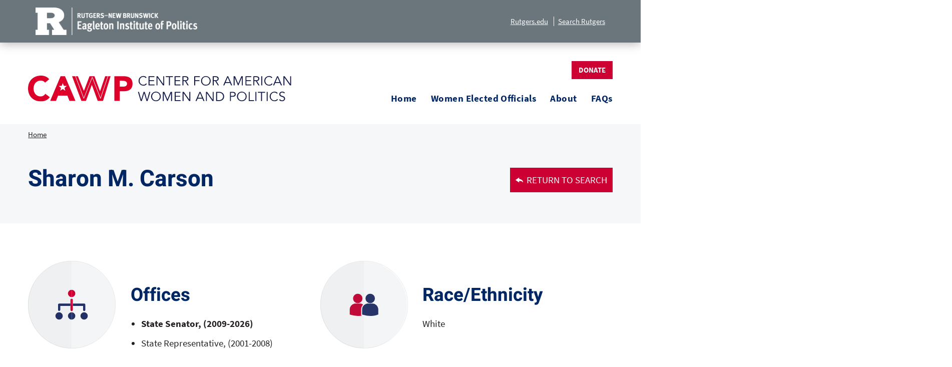

--- FILE ---
content_type: text/html; charset=UTF-8
request_url: https://cawpdata.rutgers.edu/individual/sharon-carson-208650k
body_size: 13544
content:
<!DOCTYPE html>
<html lang="en" dir="ltr" prefix="content: http://purl.org/rss/1.0/modules/content/  dc: http://purl.org/dc/terms/  foaf: http://xmlns.com/foaf/0.1/  og: http://ogp.me/ns#  rdfs: http://www.w3.org/2000/01/rdf-schema#  schema: http://schema.org/  sioc: http://rdfs.org/sioc/ns#  sioct: http://rdfs.org/sioc/types#  skos: http://www.w3.org/2004/02/skos/core#  xsd: http://www.w3.org/2001/XMLSchema# ">
    <head>
        <meta charset="utf-8" />
<meta name="Generator" content="Drupal 10 (https://www.drupal.org)" />
<meta name="MobileOptimized" content="width" />
<meta name="HandheldFriendly" content="true" />
<meta name="viewport" content="width=device-width, initial-scale=1.0" />
<link rel="icon" href="/themes/custom/cawp/images/cawp-icon.png" type="image/png" />
<link rel="canonical" href="https://cawpdata.rutgers.edu/individual/sharon-carson-208650k" />
<link rel="shortlink" href="https://cawpdata.rutgers.edu/node/33104" />

            <title>Sharon Carson (208650k) | CAWP Data</title>
            <link rel="stylesheet" href="https://use.typekit.net/ltw5rqc.css">
            <link rel="stylesheet" media="all" href="/sites/default/files/css/css_feefJspNxZSIs9_8-CcLJeIxjEeD1dZm0p4Yh7sJGH8.css?delta=0&amp;language=en&amp;theme=cawp&amp;include=eJyFj0sOwyAMRC9Ew5Eqk4wQjbERJm3o6Zt-2HSTjeU3frI0Mz2Kj6yB-GKtc5LoZiaz7gMZxp5hRhE2WHQ5blrhl7oV4olutH8D0ZqJ0xMOezv-rUP5oauwomLpjmuGbP6Pp1BBa9Ek7VTN73lqjV7WrSF_er0A5-ph-Q" />
<link rel="stylesheet" media="all" href="/sites/default/files/css/css_jYKfTv_3n28WjUuGSDSYUi8_iAGiqjfJj_emX1XC84s.css?delta=1&amp;language=en&amp;theme=cawp&amp;include=eJyFj0sOwyAMRC9Ew5Eqk4wQjbERJm3o6Zt-2HSTjeU3frI0Mz2Kj6yB-GKtc5LoZiaz7gMZxp5hRhE2WHQ5blrhl7oV4olutH8D0ZqJ0xMOezv-rUP5oauwomLpjmuGbP6Pp1BBa9Ek7VTN73lqjV7WrSF_er0A5-ph-Q" />

                <script type="application/json" data-drupal-selector="drupal-settings-json">{"path":{"baseUrl":"\/","pathPrefix":"","currentPath":"node\/33104","currentPathIsAdmin":false,"isFront":false,"currentLanguage":"en"},"pluralDelimiter":"\u0003","suppressDeprecationErrors":true,"gtag":{"tagId":"G-R3MRHH19TS","consentMode":false,"otherIds":["UA-178895463-1"],"events":[],"additionalConfigInfo":[]},"ajaxPageState":{"libraries":"eJyFj0sOwyAMRC9Ew5Eih7gWjcHIJm3S05d-kKpssrHmzYwXE-BRPLFMwBcLGks1F_69unPM9PUU66q58eICg9nuJzDsOqEZEFrnLHPLRLEpTcDxiQ63-n73s64FePihIxFiHCuQp3aOPMANNqdoRbLFO44J8-oPPEyKsBSJuZ5Wg-RrpNNaH2-7VUyfsS-7pHft","theme":"cawp","theme_token":null},"ajaxTrustedUrl":[],"responsive_menu":{"position":"right","theme":"theme-dark","pagedim":"pagedim","modifyViewport":true,"use_bootstrap":false,"breakpoint":"(min-width: 1024px)","drag":false},"data":{"extlink":{"extTarget":true,"extTargetNoOverride":false,"extNofollow":true,"extNoreferrer":true,"extFollowNoOverride":false,"extClass":"0","extLabel":"(link is external)","extImgClass":false,"extSubdomains":false,"extExclude":"","extInclude":".*","extCssExclude":"","extCssExplicit":".views-data-export-feed","extAlert":false,"extAlertText":"This link will take you to an external web site. We are not responsible for their content.","mailtoClass":"0","mailtoLabel":"(link sends email)","extUseFontAwesome":false,"extIconPlacement":"append","extFaLinkClasses":"fa fa-external-link","extFaMailtoClasses":"fa fa-envelope-o","whitelistedDomains":[]}},"user":{"uid":0,"permissionsHash":"54ccb66ccb00c01f9df538b53b13ae491226481879391edb06ed267f9ff9497f"}}</script>
<script src="/sites/default/files/js/js_WEcBR4lBajftsX2kAedOtqSQAKlROMsFayMNlw9lmrM.js?scope=header&amp;delta=0&amp;language=en&amp;theme=cawp&amp;include=eJxdyEEOgCAMRNELIRzJVKwNWltSQDm-krhyMz9vItw5EOsCPJVoKdfi4vgMazPhJIfDXkfDai0D-4-OVIlxrkCB3vnbww7dGZasUtKF84nSws8-qmyJHs8gNKU"></script>
<script src="/themes/custom/cawp/js/returnlink.js?t62yfp"></script>
<script src="/modules/contrib/google_tag/js/gtag.js?t62yfp"></script>
</head>
                <body class="path-node page-node-type-individual">
                                        <a href="#main-content" class="visually-hidden focusable skip-link">
                        Skip to main content
                    </a>
                    
                      <div class="dialog-off-canvas-main-canvas" data-off-canvas-main-canvas>
    <div class="layout-container">

      <div class="topbar">
    <div class="container">
        <div class="topbar__logo">
            <a href="https://www.rutgers.edu/"><img src="/themes/custom/cawp/images/rutgers-eagleton-2024.png" width="323" height="55" alt="Rutgers Eagleton Institute of Politics logo" /></a>
        </div>
        <div class="topbar__content">
            <div class="topbar__links">
                <a href="https://www.rutgers.edu/">Rutgers.edu</a>
                <a href="https://search.rutgers.edu/web.html">Search Rutgers</a>
            </div>
        </div>
        <div id="block-menu-toggle" class="responsive-menu-toggle-wrapper responsive-menu-toggle settings-tray-editable block block-responsive-menu block-responsive-menu-toggle" data-drupal-settingstray="editable">
  
    
      <a id="toggle-icon" class="toggle responsive-menu-toggle-icon" title="Menu" href="#off-canvas">
  <span class="icon"></span><span class="label">Menu</span>
</a>
  </div>

    </div>
</div>
  
  <header class="header-wrapper" role="banner">
      <div class="header container">
    <div id="block-cawp-branding" class="settings-tray-editable block block-system block-system-branding-block" data-drupal-settingstray="editable">
  
    
  <div class="header__branding">
      <a class="header__logo" href="https://cawp.rutgers.edu" rel="home">
      <img src="/themes/custom/cawp/images/logo.svg" alt="Center for American Women and Politics" />
    </a>
      </div>
</div>

    <div class="header__content">
      <nav role="navigation" aria-labelledby="block-topmenu-menu" id="block-topmenu" class="block-topmenu-menu">
  <h2 class="visually-hidden" id="block-topmenu-menu">Top Menu</h2>

  <ul class="menu menu--top-menu">
        <li class="menu-item menu-item--donate">
      <a href="https://securelb.imodules.com/s/896/giving19/interior.aspx?sid=896&gid=1&pgid=2138&cid=3975&bledit=1&dids=201.1940.1967.831&sort=1&appealcode=WSCHOOL" rel="noopener noreferrer" target="_blank" class="button button--tertiary"> Donate</a>
    </li>
  </ul>
</nav>
      <nav role="navigation" aria-labelledby="block-cawp-main-menu" id="block-cawp-main-menu" class="settings-tray-editable block-cawp-main-menu id" data-drupal-settingstray="editable">
            
  <h2 class="visually-hidden" id="block-cawp-main-menu">Content Menu</h2>
  
        
        <ul class="menu--main">
                  <li class="menu-item menu-item--home">
        <a href="/" data-drupal-link-system-path="&lt;front&gt;">Home</a>
              </li>
                <li class="menu-item menu-item--expanded menu-item--has-submenu menu-item--women-elected-officials">
        <a href="/women-elected-officials" data-drupal-link-system-path="women-elected-officials">Women Elected Officials</a>
                            <ul class="menu menu--mega-menu container">
                    <li class="menu-item menu-item--by-position">
        <a href="/women-elected-officials/position" data-drupal-link-system-path="women-elected-officials/position">By Position</a>
              </li>
                <li class="menu-item menu-item--by-race-ethnicity">
        <a href="/women-elected-officials/race-ethnicity" data-drupal-link-system-path="women-elected-officials/race-ethnicity">By Race/Ethnicity</a>
              </li>
                <li class="menu-item menu-item--by-party">
        <a href="/women-elected-officials/party" data-drupal-link-system-path="women-elected-officials/party">By Party</a>
              </li>
                <li class="menu-item menu-item--by-location">
        <a href="/women-elected-officials/location" data-drupal-link-system-path="women-elected-officials/location">By Location</a>
              </li>
      </ul>
    
              </li>
                <li class="menu-item menu-item--about">
        <a href="/about-cawp-women-elected-officials-database" data-drupal-link-system-path="node/146070">About</a>
              </li>
                <li class="menu-item menu-item--faqs">
        <a href="/frequently-asked-questions" data-drupal-link-system-path="node/146159">FAQs</a>
              </li>
      </ul>
    


  </nav>

    </div>
  </div>

  </header>

  

    <div class="region region-help">
    <div id="block-cawp-breadcrumbs" class="settings-tray-editable page__breadcrumb" data-drupal-settingstray="editable">
  
    
      <div class="container">
        <nav class="breadcrumb" role="navigation" aria-labelledby="system-breadcrumb">
    <h2 id="system-breadcrumb" class="visually-hidden">Breadcrumb</h2>
    <ol>
          <li>
                  <a href="/">Home</a>
              </li>
        </ol>
  </nav>

    </div>
  </div>

  </div>


    <div class="region region-masthead">
    <div data-drupal-messages-fallback class="hidden"></div>

  </div>


  <main role="main">
    <a id="main-content" tabindex="-1"></a>
    <div class="layout-content">
        <div class="region region-content">
    <div id="block-cawp-content" class="block block-system block-system-main-block">
  
    
      


<article about="/individual/sharon-carson-208650k" class="node node--type-individual node--view-mode-full">
    <div class="individual__info">
        <a id="returnlink" class="btn" href="/women-elected-officials"><svg xmlns="http://www.w3.org/2000/svg" viewBox="0 0 17.57 11.26"><path d="M8.56,9.42v1.36a.39.39,0,0,1-.66.37L.23,6a.38.38,0,0,1,0-.7L7.9.11A.43.43,0,0,1,8.37.05a.42.42,0,0,1,.2.42c0,.86,0,1.72,0,2.58,0,.12,0,.16.16.18a15.06,15.06,0,0,1,3.36.85,10,10,0,0,1,3.67,2.26,6.33,6.33,0,0,1,1.82,4.53.37.37,0,0,1-.28.38.38.38,0,0,1-.43-.21,5.2,5.2,0,0,0-2.33-2.19A8.06,8.06,0,0,0,11.43,8c-.9-.08-1.81-.1-2.71-.15-.12,0-.16,0-.16.15C8.57,8.47,8.56,9,8.56,9.42Z" fill="#fff"/></svg>Return to Search</a>

        <h1 class="individual__name">Sharon
            M.                        Carson</h1>
    </div>

    <div class="node__content individual__extra">
              <div class="individual__offices">
            <div class="individual__icon">
                <img src="[data-uri]" alt="">
            </div>
            <div>
                <h2>Offices</h2>
                <ul>
                    
      <div class="field field--name-field-roles field--type-entity-reference field--label-hidden field__items">
              <div class="field__item"><li>State Senator,  (2009-2026)</li>
</div>
              <div class="field__item"><li>State Representative,  (2001-2008)</li>
</div>
          </div>
  
                </ul>
            </div>
        </div>
              
            <div class="individual__race">
                <div class="individual__icon">
                    <img src="[data-uri]" alt="">
                </div>
                <div>
                    <h2>Race/Ethnicity</h2>
                                          
      <div class="field field--name-field-race-ethnicity field--type-list-string field--label-hidden field__items">
              <div class="field__item">White</div>
          </div>
  
                                    </div>
            </div>


        <div class="individual__party">
            <div class="individual__icon">
                <img src="[data-uri]" alt="">
            </div>
            <div>
                <h2>Party</h2>
                                                                            Republican
                                                </div>
        </div>

        <div class="individual__location">
            <div class="individual__icon">
                <img src="[data-uri]" alt="">
            </div>
            <div>
                <h2>Location</h2>
                                                                            New Hampshire
                                                </div>
        </div>
        <div class="individual__notes">
            
        </div>
    </div>
</article>

  </div>

  </div>

    </div>
    
  </main>

  <div class="back-to-top">
    <div class="container">
      <button id="back-to-top" title="Back to top">
        <span class="visually-hidden">Back To Top</span><svg width="100%" height="100%" viewBox="0 0 74 74" version="1.1" xmlns="http://www.w3.org/2000/svg" xmlns:xlink="http://www.w3.org/1999/xlink" xml:space="preserve" xmlns:serif="http://www.serif.com/">
    <g transform="matrix(1.01231,0,0,1.01231,-703.208,-334.873)">
        <g id="Path_3266-2">
            <path d="M694.655,330.8L694.655,403.9L767.755,403.9L767.755,330.8L694.655,330.8ZM739.6,374.428L731.272,366.099L722.828,374.544L719.843,371.558L731.252,360.149L742.565,371.462L739.6,374.428Z" fill="#6A757C"/>
        </g>
    </g>
</svg>      </button>
    </div>
  </div>


    <footer role="contentinfo">
      <div class="footer">
    <div class="container">
        <div class="footer__logo">
            <a href="/" rel="home">
                <img src="/themes/custom/cawp/images/logo-footer.svg" alt="Home" />
            </a>
        </div>
        <div class="footer__content">
            <div class="footer__address">
                Eagleton Institute of Politics<br />
                191 Ryders Lane • New Brunswick, NJ • 08901-8557<br />
                Voice: 848.932.9384 • Fax: 732.932.6778<br />
                <a href="mailto:administration@eagleton.rutgers.edu">administration@eagleton.rutgers.edu</a><br />
            </div>
            <div class="footer__socials">
                <a class="social social--facebook" title="Facebook" rel="noopener noreferrer" href="https://www.facebook.com/womenandpolitics">
<span class="visually-hidden">Facebook</span>
<svg xmlns="http://www.w3.org/2000/svg" width="10.452" height="20.339" viewBox="0 0 10.452 20.339">
  <path d="M-4173.111,1593.822h-3.6v-9.257h-3.095v-3.611h3.066c0-.879-.008-1.651,0-2.423.036-3.5,1.636-5.075,5.124-5.049,2.269.017,2.269.017,2.261,2.3,0,.293,0,.585,0,1.039-.684,0-1.321-.018-1.959,0-1.157.039-1.63.451-1.706,1.57-.056.8-.011,1.614-.011,2.51h3.572c-.143,1.154-.256,2.2-.422,3.244-.024.146-.3.273-.477.364a.988.988,0,0,1-.387.022c-2.3.063-2.3.063-2.3,2.41q0,2.938-.01,5.875C-4173.059,1593.141-4173.09,1593.457-4173.111,1593.822Z" transform="translate(4179.807 -1573.483)" fill="#6a757c"/>
</svg>
</a>
<a class="social social--twitter" title="Twitter" rel="noopener noreferrer" href="https://twitter.com/CAWP_RU">
<span class="visually-hidden">Twitter</span>
<svg width="22" height="22" viewBox="0 0 1200 1227" fill="none" xmlns="http://www.w3.org/2000/svg">
    <path d="M714.163 519.284L1160.89 0H1055.03L667.137 450.887L357.328 0H0L468.492 681.821L0 1226.37H105.866L515.491 750.218L842.672 1226.37H1200L714.137 519.284H714.163ZM569.165 687.828L521.697 619.934L144.011 79.6944H306.615L611.412 515.685L658.88 583.579L1055.08 1150.3H892.476L569.165 687.854V687.828Z" fill="white"/>
</svg>
</a>
<a class="social social--youtube" title="YouTube" rel="noopener noreferrer" href="https://www.youtube.com/user/CAWPvideos">
<span class="visually-hidden">YouTube</span>
<svg xmlns="http://www.w3.org/2000/svg" width="24.284" height="16.788" viewBox="0 0 24.284 16.788">
  <path d="M-3929.148,1727.323c-2.7,0-5.4.059-8.092-.017-2.658-.074-3.8-1.05-3.938-3.738a91.339,91.339,0,0,1,.033-9.56c.119-2.279,1.176-3.328,3.464-3.373,5.6-.11,11.213-.1,16.819,0,2.159.038,3.073.889,3.408,2.961a31.6,31.6,0,0,1-.047,10.908,3.036,3.036,0,0,1-3.342,2.791c-2.766.065-5.536.016-8.3.016Zm-2.619-4.988,6.473-3.518-6.473-3.351Z" transform="translate(3941.288 -1710.557)" fill="#6a757c"/>
</svg>
</a>
<a class="social social--instagram" title="Instagram" rel="noopener noreferrer" href="https://www.instagram.com/womenandpolitics/">
<span class="visually-hidden">Instagram</span>
<svg xmlns="http://www.w3.org/2000/svg" width="24" height="24" viewBox="0 0 24 24"><path d="M12 2.163c3.204 0 3.584.012 4.85.07 3.252.148 4.771 1.691 4.919 4.919.058 1.265.069 1.645.069 4.849 0 3.205-.012 3.584-.069 4.849-.149 3.225-1.664 4.771-4.919 4.919-1.266.058-1.644.07-4.85.07-3.204 0-3.584-.012-4.849-.07-3.26-.149-4.771-1.699-4.919-4.92-.058-1.265-.07-1.644-.07-4.849 0-3.204.013-3.583.07-4.849.149-3.227 1.664-4.771 4.919-4.919 1.266-.057 1.645-.069 4.849-.069zm0-2.163c-3.259 0-3.667.014-4.947.072-4.358.2-6.78 2.618-6.98 6.98-.059 1.281-.073 1.689-.073 4.948 0 3.259.014 3.668.072 4.948.2 4.358 2.618 6.78 6.98 6.98 1.281.058 1.689.072 4.948.072 3.259 0 3.668-.014 4.948-.072 4.354-.2 6.782-2.618 6.979-6.98.059-1.28.073-1.689.073-4.948 0-3.259-.014-3.667-.072-4.947-.196-4.354-2.617-6.78-6.979-6.98-1.281-.059-1.69-.073-4.949-.073zm0 5.838c-3.403 0-6.162 2.759-6.162 6.162s2.759 6.163 6.162 6.163 6.162-2.759 6.162-6.163c0-3.403-2.759-6.162-6.162-6.162zm0 10.162c-2.209 0-4-1.79-4-4 0-2.209 1.791-4 4-4s4 1.791 4 4c0 2.21-1.791 4-4 4zm6.406-11.845c-.796 0-1.441.645-1.441 1.44s.645 1.44 1.441 1.44c.795 0 1.439-.645 1.439-1.44s-.644-1.44-1.439-1.44z"/></svg></a>
<a class="social social--linkedin" title="LinkedIn" rel="noopener noreferrer" href="https://www.linkedin.com/company/cawp/">
<span class="visually-hidden">LinkedIn</span>
<?xml version="1.0" encoding="UTF-8" standalone="no"?>
<!DOCTYPE svg PUBLIC "-//W3C//DTD SVG 1.1//EN" "http://www.w3.org/Graphics/SVG/1.1/DTD/svg11.dtd">
<svg width="23" height="23" viewBox="0 0 23 23" version="1.1" xmlns="http://www.w3.org/2000/svg" xmlns:xlink="http://www.w3.org/1999/xlink" xml:space="preserve" xmlns:serif="http://www.serif.com/" style="fill-rule:evenodd;clip-rule:evenodd;stroke-linejoin:round;stroke-miterlimit:2;">
    <g transform="matrix(1,0,0,1,2.70738e-05,0)">
        <g transform="matrix(0.714285,0,0,0.714286,-7.7354e-06,-1.60714)">
            <path d="M29.25,2.25L2.243,2.25C1.005,2.259 -0.006,3.283 -0,4.521L0,31.479C-0.006,32.717 1.005,33.741 2.243,33.75L29.25,33.75C30.489,33.741 31.503,32.718 31.5,31.479L31.5,4.521C31.503,3.282 30.489,2.259 29.25,2.25ZM9.527,29.25L4.852,29.25L4.852,14.217L9.527,14.217L9.527,29.25ZM7.186,12.164C5.701,12.164 4.479,10.942 4.479,9.457C4.479,7.972 5.701,6.75 7.186,6.75C8.671,6.75 9.893,7.972 9.893,9.457C9.892,10.942 8.671,12.163 7.186,12.164ZM27.021,29.25L22.352,29.25L22.352,21.938C22.352,20.194 22.317,17.951 19.926,17.951C17.493,17.951 17.121,19.851 17.121,21.811L17.121,29.25L12.452,29.25L12.452,14.217L16.931,14.217L16.931,16.27L16.994,16.27C17.908,14.711 19.611,13.777 21.417,13.844C26.142,13.844 27.017,16.959 27.017,21.009L27.021,29.25Z" style="fill-rule:nonzero;"/>
        </g>
    </g>
</svg>
</a>            </div>
        </div>
        <div class="footer__content">
            <div class="footer__links">
                <a href="#">Rutgers</a>
                <a href="#">Rutgers University–New Brunswick</a>
            </div>
        </div>
        <div class="footer__content">
            <div class="footer__legal">
                Rutgers is an equal access/equal opportunity institution. Individuals with disabilities are encouraged to
                direct suggestions, comments, or complaints concerning any accessibility issues with Rutgers websites to
                <a href="mailto:accessibility@rutgers.edu">accessibility@rutgers.edu</a> or complete the
                <a href="#">Report Accessibility Barrier / Provide Feedback Form</a>.
            </div>
            <div class="footer__copyright">
                Copyright © 2026, Rutgers, The State University of New Jersey
            </div>
        </div>
    </div>
</div>
    </footer>

</div>
  </div>

                    <div class="off-canvas-wrapper"><div id="off-canvas">
              <ul>
                    <li class="menu-item--front-page menu-name--main">
        <a href="/" data-drupal-link-system-path="&lt;front&gt;">Home</a>
              </li>
                <li class="menu-item--_69167ba-d451-483b-85f6-e7c04416d1c9 menu-name--main">
        <a href="/women-elected-officials" data-drupal-link-system-path="women-elected-officials">Women Elected Officials</a>
                                <ul>
                    <li class="menu-item--_d52007a-a24f-4f39-920a-6a6201f80743 menu-name--main">
        <a href="/women-elected-officials/position" data-drupal-link-system-path="women-elected-officials/position">By Position</a>
              </li>
                <li class="menu-item--_16f8490-5ed3-497d-af7c-bda3409d59be menu-name--main">
        <a href="/women-elected-officials/race-ethnicity" data-drupal-link-system-path="women-elected-officials/race-ethnicity">By Race/Ethnicity</a>
              </li>
                <li class="menu-item--_13d8a3c-3fc5-44d1-8e2e-1852a15db726 menu-name--main">
        <a href="/women-elected-officials/party" data-drupal-link-system-path="women-elected-officials/party">By Party</a>
              </li>
                <li class="menu-item--d22af986-6ab5-4748-9c5f-718158d91cbf menu-name--main">
        <a href="/women-elected-officials/location" data-drupal-link-system-path="women-elected-officials/location">By Location</a>
              </li>
        </ul>
  
              </li>
                <li class="menu-item--_139ff72-5893-443e-a028-884d9d5d5022 menu-name--main">
        <a href="/about-cawp-women-elected-officials-database" data-drupal-link-system-path="node/146070">About</a>
              </li>
                <li class="menu-item--eaf9154b-2283-4ff9-9a91-5619f83dce7c menu-name--main">
        <a href="/frequently-asked-questions" data-drupal-link-system-path="node/146159">FAQs</a>
              </li>
        </ul>
  

</div></div>
                    <script src="/sites/default/files/js/js_lb12SjiX1eCex1C7bA-at8QMp-D89t5yoZvoHvDoQ_I.js?scope=footer&amp;delta=0&amp;language=en&amp;theme=cawp&amp;include=eJxdyEEOgCAMRNELIRzJVKwNWltSQDm-krhyMz9vItw5EOsCPJVoKdfi4vgMazPhJIfDXkfDai0D-4-OVIlxrkCB3vnbww7dGZasUtKF84nSws8-qmyJHs8gNKU"></script>

                  </body>
                </html>


--- FILE ---
content_type: text/css
request_url: https://cawpdata.rutgers.edu/sites/default/files/css/css_jYKfTv_3n28WjUuGSDSYUi8_iAGiqjfJj_emX1XC84s.css?delta=1&language=en&theme=cawp&include=eJyFj0sOwyAMRC9Ew5Eqk4wQjbERJm3o6Zt-2HSTjeU3frI0Mz2Kj6yB-GKtc5LoZiaz7gMZxp5hRhE2WHQ5blrhl7oV4olutH8D0ZqJ0xMOezv-rUP5oauwomLpjmuGbP6Pp1BBa9Ek7VTN73lqjV7WrSF_er0A5-ph-Q
body_size: 13377
content:
/* @license MIT https://github.com/necolas/normalize.css/blob/3.0.3/LICENSE.md */
html{font-family:sans-serif;-ms-text-size-adjust:100%;-webkit-text-size-adjust:100%;}body{margin:0;}article,aside,details,figcaption,figure,footer,header,hgroup,main,menu,nav,section,summary{display:block;}audio,canvas,progress,video{display:inline-block;vertical-align:baseline;}audio:not([controls]){display:none;height:0;}[hidden],template{display:none;}a{background-color:transparent;}a:active,a:hover{outline:0;}abbr[title]{border-bottom:1px dotted;}b,strong{font-weight:bold;}dfn{font-style:italic;}h1{font-size:2em;margin:0.67em 0;}mark{background:#ff0;color:#000;}small{font-size:80%;}sub,sup{font-size:75%;line-height:0;position:relative;vertical-align:baseline;}sup{top:-0.5em;}sub{bottom:-0.25em;}img{border:0;}svg:not(:root){overflow:hidden;}figure{margin:1em 40px;}hr{box-sizing:content-box;height:0;}pre{overflow:auto;}code,kbd,pre,samp{font-family:monospace,monospace;font-size:1em;}button,input,optgroup,select,textarea{color:inherit;font:inherit;margin:0;}button{overflow:visible;}button,select{text-transform:none;}button,html input[type="button"],input[type="reset"],input[type="submit"]{-webkit-appearance:button;cursor:pointer;}button[disabled],html input[disabled]{cursor:default;}button::-moz-focus-inner,input::-moz-focus-inner{border:0;padding:0;}input{line-height:normal;}input[type="checkbox"],input[type="radio"]{box-sizing:border-box;padding:0;}input[type="number"]::-webkit-inner-spin-button,input[type="number"]::-webkit-outer-spin-button{height:auto;}input[type="search"]{-webkit-appearance:textfield;box-sizing:content-box;}input[type="search"]::-webkit-search-cancel-button,input[type="search"]::-webkit-search-decoration{-webkit-appearance:none;}fieldset{border:1px solid #c0c0c0;margin:0 2px;padding:0.35em 0.625em 0.75em;}legend{border:0;padding:0;}textarea{overflow:auto;}optgroup{font-weight:bold;}table{border-collapse:collapse;border-spacing:0;}td,th{padding:0;}
@media (min--moz-device-pixel-ratio:0){summary{display:list-item;}}
/* @license GPL-2.0-or-later https://www.drupal.org/licensing/faq */
.action-links{margin:1em 0;padding:0;list-style:none;}[dir="rtl"] .action-links{margin-right:0;}.action-links li{display:inline-block;margin:0 0.3em;}.action-links li:first-child{margin-left:0;}[dir="rtl"] .action-links li:first-child{margin-right:0;margin-left:0.3em;}.button-action{display:inline-block;padding:0.2em 0.5em 0.3em;text-decoration:none;line-height:160%;}.button-action:before{margin-left:-0.1em;padding-right:0.2em;content:"+";font-weight:900;}[dir="rtl"] .button-action:before{margin-right:-0.1em;margin-left:0;padding-right:0;padding-left:0.2em;}
.breadcrumb{padding-bottom:0.5em;}.breadcrumb ol{margin:0;padding:0;}[dir="rtl"] .breadcrumb ol{margin-right:0;}.breadcrumb li{display:inline;margin:0;padding:0;list-style-type:none;}.breadcrumb li:before{content:" \BB ";}.breadcrumb li:first-child:before{content:none;}
.button,.image-button{margin-right:1em;margin-left:1em;}.button:first-child,.image-button:first-child{margin-right:0;margin-left:0;}
.collapse-processed > summary{padding-right:0.5em;padding-left:0.5em;}.collapse-processed > summary:before{float:left;width:1em;height:1em;content:"";background:url(/themes/contrib/classy/images/misc/menu-expanded.png) 0 100% no-repeat;}[dir="rtl"] .collapse-processed > summary:before{float:right;background-position:100% 100%;}.collapse-processed:not([open]) > summary:before{-ms-transform:rotate(-90deg);-webkit-transform:rotate(-90deg);transform:rotate(-90deg);background-position:25% 35%;}[dir="rtl"] .collapse-processed:not([open]) > summary:before{-ms-transform:rotate(90deg);-webkit-transform:rotate(90deg);transform:rotate(90deg);background-position:75% 35%;}
.container-inline label:after,.container-inline .label:after{content:":";}.form-type-radios .container-inline label:after,.form-type-checkboxes .container-inline label:after{content:"";}.form-type-radios .container-inline .form-type-radio,.form-type-checkboxes .container-inline .form-type-checkbox{margin:0 1em;}.container-inline .form-actions,.container-inline.form-actions{margin-top:0;margin-bottom:0;}
details{margin-top:1em;margin-bottom:1em;border:1px solid #ccc;}details > .details-wrapper{padding:0.5em 1.5em;}summary{padding:0.2em 0.5em;cursor:pointer;}
.exposed-filters .filters{float:left;margin-right:1em;}[dir="rtl"] .exposed-filters .filters{float:right;margin-right:0;margin-left:1em;}.exposed-filters .form-item{margin:0 0 0.1em 0;padding:0;}.exposed-filters .form-item label{float:left;width:10em;font-weight:normal;}[dir="rtl"] .exposed-filters .form-item label{float:right;}.exposed-filters .form-select{width:14em;}.exposed-filters .current-filters{margin-bottom:1em;}.exposed-filters .current-filters .placeholder{font-weight:bold;font-style:normal;}.exposed-filters .additional-filters{float:left;margin-right:1em;}[dir="rtl"] .exposed-filters .additional-filters{float:right;margin-right:0;margin-left:1em;}
.field__label{font-weight:bold;}.field--label-inline .field__label,.field--label-inline .field__items{float:left;}.field--label-inline .field__label,.field--label-inline > .field__item,.field--label-inline .field__items{padding-right:0.5em;}[dir="rtl"] .field--label-inline .field__label,[dir="rtl"] .field--label-inline .field__items{padding-right:0;padding-left:0.5em;}.field--label-inline .field__label::after{content:":";}
form .field-multiple-table{margin:0;}form .field-multiple-table .field-multiple-drag{width:30px;padding-right:0;}[dir="rtl"] form .field-multiple-table .field-multiple-drag{padding-left:0;}form .field-multiple-table .field-multiple-drag .tabledrag-handle{padding-right:0.5em;}[dir="rtl"] form .field-multiple-table .field-multiple-drag .tabledrag-handle{padding-right:0;padding-left:0.5em;}form .field-add-more-submit{margin:0.5em 0 0;}.form-item,.form-actions{margin-top:1em;margin-bottom:1em;}tr.odd .form-item,tr.even .form-item{margin-top:0;margin-bottom:0;}.form-composite > .fieldset-wrapper > .description,.form-item .description{font-size:0.85em;}label.option{display:inline;font-weight:normal;}.form-composite > legend,.label{display:inline;margin:0;padding:0;font-size:inherit;font-weight:bold;}.form-checkboxes .form-item,.form-radios .form-item{margin-top:0.4em;margin-bottom:0.4em;}.form-type-radio .description,.form-type-checkbox .description{margin-left:2.4em;}[dir="rtl"] .form-type-radio .description,[dir="rtl"] .form-type-checkbox .description{margin-right:2.4em;margin-left:0;}.marker{color:#e00;}.form-required:after{display:inline-block;width:6px;height:6px;margin:0 0.3em;content:"";vertical-align:super;background-image:url(/themes/contrib/classy/images/icons/ee0000/required.svg);background-repeat:no-repeat;background-size:6px 6px;}abbr.tabledrag-changed,abbr.ajax-changed{border-bottom:none;}.form-item input.error,.form-item textarea.error,.form-item select.error{border:2px solid red;}.form-item--error-message:before{display:inline-block;width:14px;height:14px;content:"";vertical-align:sub;background:url(/themes/contrib/classy/images/icons/e32700/error.svg) no-repeat;background-size:contain;}
.icon-help{padding:1px 0 1px 20px;background:url(/themes/contrib/classy/images/misc/help.png) 0 50% no-repeat;}[dir="rtl"] .icon-help{padding:1px 20px 1px 0;background-position:100% 50%;}.feed-icon{display:block;overflow:hidden;width:16px;height:16px;text-indent:-9999px;background:url(/themes/contrib/classy/images/misc/feed.svg) no-repeat;}
.form--inline .form-item{float:left;margin-right:0.5em;}[dir="rtl"] .form--inline .form-item{float:right;margin-right:0;margin-left:0.5em;}[dir="rtl"] .views-filterable-options-controls .form-item{margin-right:2%;}.form--inline .form-item-separator{margin-top:2.3em;margin-right:1em;margin-left:0.5em;}[dir="rtl"] .form--inline .form-item-separator{margin-right:0.5em;margin-left:1em;}.form--inline .form-actions{clear:left;}[dir="rtl"] .form--inline .form-actions{clear:right;}
.item-list .title{font-weight:bold;}.item-list ul{margin:0 0 0.75em 0;padding:0;}.item-list li{margin:0 0 0.25em 1.5em;padding:0;}[dir="rtl"] .item-list li{margin:0 1.5em 0.25em 0;}.item-list--comma-list{display:inline;}.item-list--comma-list .item-list__comma-list,.item-list__comma-list li,[dir="rtl"] .item-list--comma-list .item-list__comma-list,[dir="rtl"] .item-list__comma-list li{margin:0;}
button.link{margin:0;padding:0;cursor:pointer;border:0;background:transparent;font-size:1em;}label button.link{font-weight:bold;}
ul.inline,ul.links.inline{display:inline;padding-left:0;}[dir="rtl"] ul.inline,[dir="rtl"] ul.links.inline{padding-right:0;padding-left:15px;}ul.inline li{display:inline;padding:0 0.5em;list-style-type:none;}ul.links a.is-active{color:#000;}
ul.menu{margin-left:1em;padding:0;list-style:none outside;text-align:left;}[dir="rtl"] ul.menu{margin-right:1em;margin-left:0;text-align:right;}.menu-item--expanded{list-style-type:circle;list-style-image:url(/themes/contrib/classy/images/misc/menu-expanded.png);}.menu-item--collapsed{list-style-type:disc;list-style-image:url(/themes/contrib/classy/images/misc/menu-collapsed.png);}[dir="rtl"] .menu-item--collapsed{list-style-image:url(/themes/contrib/classy/images/misc/menu-collapsed-rtl.png);}.menu-item{margin:0;padding-top:0.2em;}ul.menu a.is-active{color:#000;}
.more-link{display:block;text-align:right;}[dir="rtl"] .more-link{text-align:left;}
.pager__items{clear:both;text-align:center;}.pager__item{display:inline;padding:0.5em;}.pager__item.is-active{font-weight:bold;}
tr.drag{background-color:#fffff0;}tr.drag-previous{background-color:#ffd;}body div.tabledrag-changed-warning{margin-bottom:0.5em;}
tr.selected td{background:#ffc;}td.checkbox,th.checkbox{text-align:center;}[dir="rtl"] td.checkbox,[dir="rtl"] th.checkbox{text-align:center;}
th.is-active img{display:inline;}td.is-active{background-color:#ddd;}
div.tabs{margin:1em 0;}ul.tabs{margin:0 0 0.5em;padding:0;list-style:none;}.tabs > li{display:inline-block;margin-right:0.3em;}[dir="rtl"] .tabs > li{margin-right:0;margin-left:0.3em;}.tabs a{display:block;padding:0.2em 1em;text-decoration:none;}.tabs a.is-active{background-color:#eee;}.tabs a:focus,.tabs a:hover{background-color:#f5f5f5;}
.form-textarea-wrapper textarea{display:block;box-sizing:border-box;width:100%;margin:0;}
.ui-dialog--narrow{max-width:500px;}@media screen and (max-width:600px){.ui-dialog--narrow{min-width:95%;max-width:95%;}}
.messages{padding:15px 20px 15px 35px;word-wrap:break-word;border:1px solid;border-width:1px 1px 1px 0;border-radius:2px;background:no-repeat 10px 17px;overflow-wrap:break-word;}[dir="rtl"] .messages{padding-right:35px;padding-left:20px;text-align:right;border-width:1px 0 1px 1px;background-position:right 10px top 17px;}.messages + .messages{margin-top:1.538em;}.messages__list{margin:0;padding:0;list-style:none;}.messages__item + .messages__item{margin-top:0.769em;}.messages--status{color:#325e1c;border-color:#c9e1bd #c9e1bd #c9e1bd transparent;background-color:#f3faef;background-image:url(/themes/contrib/classy/images/icons/73b355/check.svg);box-shadow:-8px 0 0 #77b259;}[dir="rtl"] .messages--status{margin-left:0;border-color:#c9e1bd transparent #c9e1bd #c9e1bd;box-shadow:8px 0 0 #77b259;}.messages--warning{color:#734c00;border-color:#f4daa6 #f4daa6 #f4daa6 transparent;background-color:#fdf8ed;background-image:url(/themes/contrib/classy/images/icons/e29700/warning.svg);box-shadow:-8px 0 0 #e09600;}[dir="rtl"] .messages--warning{border-color:#f4daa6 transparent #f4daa6 #f4daa6;box-shadow:8px 0 0 #e09600;}.messages--error{color:#a51b00;border-color:#f9c9bf #f9c9bf #f9c9bf transparent;background-color:#fcf4f2;background-image:url(/themes/contrib/classy/images/icons/e32700/error.svg);box-shadow:-8px 0 0 #e62600;}[dir="rtl"] .messages--error{border-color:#f9c9bf transparent #f9c9bf #f9c9bf;box-shadow:8px 0 0 #e62600;}.messages--error p.error{color:#a51b00;}
.node--unpublished{background-color:#fff4f4;}
.progress__track{border-color:#b3b3b3;border-radius:10em;background-color:#f2f1eb;background-image:-webkit-linear-gradient(#e7e7df,#f0f0f0);background-image:linear-gradient(#e7e7df,#f0f0f0);box-shadow:inset 0 1px 3px hsla(0,0%,0%,0.16);}.progress__bar{height:16px;margin-top:-1px;margin-left:-1px;padding:0 1px;-webkit-transition:width 0.5s ease-out;transition:width 0.5s ease-out;-webkit-animation:animate-stripes 3s linear infinite;-moz-animation:animate-stripes 3s linear infinite;border:1px #07629a solid;border-radius:10em;background:#057ec9;background-image:-webkit-linear-gradient(top,rgba(0,0,0,0),rgba(0,0,0,0.15)),-webkit-linear-gradient(left top,#0094f0 0%,#0094f0 25%,#007ecc 25%,#007ecc 50%,#0094f0 50%,#0094f0 75%,#0094f0 100%);background-image:linear-gradient(to bottom,rgba(0,0,0,0),rgba(0,0,0,0.15)),linear-gradient(to right bottom,#0094f0 0%,#0094f0 25%,#007ecc 25%,#007ecc 50%,#0094f0 50%,#0094f0 75%,#0094f0 100%);background-size:40px 40px;}[dir="rtl"] .progress__bar{margin-right:-1px;margin-left:0;-webkit-animation-direction:reverse;-moz-animation-direction:reverse;animation-direction:reverse;}@media screen and (prefers-reduced-motion:reduce){.progress__bar{-webkit-transition:none;transition:none;-webkit-animation:none;-moz-animation:none;}}@-webkit-keyframes animate-stripes{0%{background-position:0 0,0 0;}100%{background-position:0 0,-80px 0;}}@-ms-keyframes animate-stripes{0%{background-position:0 0,0 0;}100%{background-position:0 0,-80px 0;}}@keyframes animate-stripes{0%{background-position:0 0,0 0;}100%{background-position:0 0,-80px 0;}}
header{padding:0}@media all and (min-width:1540px){header{padding:0 calc((100vw - 1440px)/2)}}.layout-content{position:relative}audio,canvas,progress,video{display:inline-block}audio:not([controls]){display:none;height:0}progress{vertical-align:baseline}[hidden],template{display:none}.sr-only{position:absolute;width:1px;height:1px;padding:0;margin:-1px;overflow:hidden;clip:rect(0,0,0,0)}a{background-color:rgba(0,0,0,0);-webkit-text-decoration-skip:objects}a:active,a:hover{outline-width:0}abbr[title]{border-bottom:none;text-decoration:underline;text-decoration:underline dotted}b,strong{font-weight:inherit;font-weight:bolder}dfn{font-style:italic}mark{background-color:#ff0;color:#000}small{font-size:80%}sub,sup{font-size:75%;line-height:0;position:relative;vertical-align:baseline}sub{bottom:-0.25em}sup{top:-0.5em}img{border-style:none}svg:not(:root){overflow:hidden}code,kbd,pre,samp{font-family:monospace,monospace;font-size:1em}figure{margin:1em 40px}hr{box-sizing:content-box;height:0;overflow:visible}button,.btn,input,optgroup,select,textarea{font:inherit;margin:0}optgroup{font-weight:700}button,.btn,input{overflow:visible}select{text-transform:none}button,.btn{text-transform:uppercase}fieldset{border:1px solid silver;margin:0 2px;padding:.35em .625em .75em}legend{box-sizing:border-box;color:inherit;display:table;max-width:100%;padding:0;white-space:normal}textarea{overflow:auto}[type=checkbox],[type=radio]{box-sizing:border-box;padding:0}[type=number]::-webkit-inner-spin-button,[type=number]::-webkit-outer-spin-button{height:auto}[type=search]{-webkit-appearance:textfield;outline-offset:-2px}[type=search]::-webkit-search-cancel-button,[type=search]::-webkit-search-decoration{-webkit-appearance:none}::-webkit-input-placeholder{color:inherit;opacity:.54}::-webkit-file-upload-button{-webkit-appearance:button;font:inherit}img{max-width:100%;margin-left:0;margin-right:0;margin-top:0;padding-bottom:0;padding-left:0;padding-right:0;padding-top:0;margin-bottom:1.45rem}hgroup{margin-left:0;margin-right:0;margin-top:0;padding-bottom:0;padding-left:0;padding-right:0;padding-top:0;margin-bottom:1.45rem}ul{margin-left:1.45rem;margin-right:0;margin-top:0;padding-bottom:0;padding-left:0;padding-right:0;padding-top:0;margin-bottom:1.45rem;list-style-position:outside;list-style-image:none}ol{margin-left:1.45rem;margin-right:0;margin-top:0;padding-bottom:0;padding-left:0;padding-right:0;padding-top:0;margin-bottom:1.45rem;list-style-position:outside;list-style-image:none}dl{margin-left:0;margin-right:0;margin-top:0;padding-bottom:0;padding-left:0;padding-right:0;padding-top:0;margin-bottom:1.45rem}dd{margin-left:0;margin-right:0;margin-top:0;padding-bottom:0;padding-left:0;padding-right:0;padding-top:0;margin-bottom:1.45rem}p{margin-left:0;margin-right:0;margin-top:0;padding-bottom:0;padding-left:0;padding-right:0;padding-top:0;margin-bottom:1.45rem}figure{margin-left:0;margin-right:0;margin-top:0;padding-bottom:0;padding-left:0;padding-right:0;padding-top:0;margin-bottom:1.45rem}pre{margin-left:0;margin-right:0;margin-top:0;margin-bottom:1.45rem;font-size:.85rem;line-height:1.42;background:rgba(0,0,0,.04);border-radius:3px;overflow:auto;word-wrap:normal;padding:1.45rem}fieldset{margin-left:0;margin-right:0;margin-top:0;padding-bottom:0;padding-left:0;padding-right:0;padding-top:0;margin-bottom:1.45rem}blockquote{margin-left:1.45rem;margin-right:1.45rem;margin-top:0;padding-bottom:0;padding-left:0;padding-right:0;padding-top:0;margin-bottom:1.45rem}form{margin-left:0;margin-right:0;margin-top:0;padding-bottom:0;padding-left:0;padding-right:0;padding-top:0;margin-bottom:1.45rem}noscript{margin-left:0;margin-right:0;margin-top:0;padding-bottom:0;padding-left:0;padding-right:0;padding-top:0;margin-bottom:1.45rem}iframe{margin-left:0;margin-right:0;margin-top:0;padding-bottom:0;padding-left:0;padding-right:0;padding-top:0;margin-bottom:1.45rem}hr{margin-left:0;margin-right:0;margin-top:0;padding-bottom:0;padding-left:0;padding-right:0;padding-top:0;margin-bottom:calc(1.45rem - 1px);background:rgba(0,0,0,.2);border:none;height:1px}address{margin-left:0;margin-right:0;margin-top:0;padding-bottom:0;padding-left:0;padding-right:0;padding-top:0;margin-bottom:1.45rem}b{font-weight:bold}strong{font-weight:bold}dt{font-weight:bold}li{margin-bottom:.725rem}ol li{padding-left:0}ul li{padding-left:0}li>ol{margin-left:1.45rem;margin-bottom:.725rem;margin-top:.725rem}li>ul{margin-left:1.45rem;margin-bottom:.725rem;margin-top:.725rem}blockquote *:last-child{margin-bottom:0}li *:last-child{margin-bottom:0}p *:last-child{margin-bottom:0}li>p{margin-bottom:.725rem}code{font-size:.85rem;line-height:1.45rem}kbd{font-size:.85rem;line-height:1.45rem}samp{font-size:.85rem;line-height:1.45rem}abbr{border-bottom:1px dotted rgba(0,0,0,.5);cursor:help}acronym{border-bottom:1px dotted rgba(0,0,0,.5);cursor:help}abbr[title]{border-bottom:1px dotted rgba(0,0,0,.5);cursor:help;text-decoration:none}tt,code{background-color:rgba(0,0,0,.04);border-radius:3px;font-family:"SFMono-Regular",Consolas,"Roboto Mono","Droid Sans Mono","Liberation Mono",Menlo,Courier,monospace;padding:0;padding-top:.2em;padding-bottom:.2em}pre code{background:none;line-height:1.42}code:before,code:after,tt:before,tt:after{letter-spacing:-0.2em;content:" "}pre code:before,pre code:after,pre tt:before,pre tt:after{content:""}.block-cawp-charts .race-ethnicity thead th:first-child{position:absolute;text-indent:-9999px}.block-cawp-charts .race-ethnicity thead th:first-child::after{content:"Race/Ethnicity";left:0;padding:0 .5rem;position:absolute;text-indent:0}.block-cawp-charts .party thead th:first-child{position:absolute;text-indent:-9999px}.block-cawp-charts .party thead th:first-child::after{content:"Party";left:0;padding:0 .5rem;position:absolute;text-indent:0}.block-cawp-charts .location thead th:first-child{position:absolute;text-indent:-9999px}.block-cawp-charts .location thead th:first-child::after{content:"State";left:0;padding:0 .5rem;position:absolute;text-indent:0}.dialog{background:#f7f7f8;box-shadow:2px 2px 4px rgba(0,0,0,.8);display:none;left:25vw;padding:1rem;position:absolute;text-align:center;top:0;width:50vw}.dialog.active{display:flex;flex-wrap:wrap;justify-content:space-between}.dialog .btnCancel{display:flex;max-height:44px;max-width:44px}#share-dialog{margin-top:3.5rem}.fa-w-11{height:18px;width:18px}.feed-icons{display:flex;flex-wrap:wrap;justify-content:center;width:100%}.views-data-export-feed{display:inline-block}.views-data-export-feed .feed-icon{text-indent:0;width:100%}.csv-feed .feed-icon,.json-feed .feed-icon{background-image:none;height:auto;padding:.5rem}.share-actions,.login-actions{align-items:center;display:flex;justify-content:center;list-style:none;margin:0;padding:0;width:100%}.share-actions li,.login-actions li{margin:1rem}.search-actions{align-items:center;display:flex;justify-content:flex-end;list-style:none;margin:0;padding:0}.search-actions li{margin-left:.5rem}.search-actions .btn{font-weight:700;margin-top:0;text-transform:uppercase}.path-user:not(.user-logged-in) .user-form label{font-weight:700}.path-user.user-logged-in .region-content{display:flex;flex-direction:column;justify-content:space-between;margin-bottom:2rem}@media all and (min-width:768px){.path-user.user-logged-in .region-content{flex-direction:row}}.path-user.user-logged-in .region-content .block-system-main-block{width:100%}@media all and (min-width:768px){.path-user.user-logged-in .region-content .block-system-main-block{width:25%}}.path-user.user-logged-in .region-content .block-views-blocksaved-searches-block-1,.path-user.user-logged-in .region-content .saved-searches{width:100%}@media all and (min-width:768px){.path-user.user-logged-in .region-content .block-views-blocksaved-searches-block-1,.path-user.user-logged-in .region-content .saved-searches{width:73%}}.node--type-saved-search.node--unpublished{background-color:rgba(0,0,0,0)}*{box-sizing:inherit}*:before{box-sizing:inherit}*:after{box-sizing:inherit}html{font-size:80%;width:100%;overflow-x:hidden;overflow-y:scroll;-webkit-font-smoothing:antialiased;-moz-osx-font-smoothing:grayscale;scroll-behavior:smooth;box-sizing:border-box}@media all and (min-width:768px){html{font-size:93.8%}}body{margin:0;font-family:"Source Sans Pro",sans-serif;font-weight:400;font-size:1.25rem;line-height:1.5;color:#241f21;background-color:#fff;word-wrap:break-word;font-kerning:normal;-moz-font-feature-settings:"kern","liga","clig","calt";-ms-font-feature-settings:"kern","liga","clig","calt";-webkit-font-feature-settings:"kern","liga","clig","calt";font-feature-settings:"kern","liga","clig","calt"}h1,h2,h3,h4,h5,h6{margin:3rem 0 1.38rem;font-family:"Heebo",sans-serif;font-weight:700;font-size:1.25rem;line-height:1.3;color:#002664}h1,.h1{margin-top:0;font-size:3.052rem}h1.page-title,.h1.page-title{margin-top:3rem}.xl{font-size:4.768rem}h2,.h2{font-size:2.441rem}h3,.h3{font-size:1.953rem}h4,.h4,.lead{font-size:1.563rem}h5,.h5{font-size:1.25rem}p{margin-bottom:1rem}small,.text_small{font-size:1rem}a{color:inherit}article a{color:#c03}article a:hover,article a:active,article a:focus{color:#002664}img{max-width:100%;height:auto}*{box-sizing:border-box}html{font-size:80%;width:100%;overflow-x:hidden;-webkit-font-smoothing:antialiased;-moz-osx-font-smoothing:grayscale;scroll-behavior:smooth}@media all and (min-width:768px){html{font-size:93.8%}}body{margin:0;font-family:"Source Sans Pro",sans-serif;font-weight:400;font-size:1.25rem;line-height:1.5;color:#241f21;background-color:#fff}h1,h2,h3,h4,h5{margin:3rem 0 1.38rem;font-family:"Heebo",sans-serif;font-weight:700;font-size:1.25rem;line-height:1.3;color:#002664}h1,.h1{margin-top:0;font-size:3.052rem}.xl{font-size:4.768rem}h2,.h2{font-size:2.441rem}h3,.h3{font-size:1.953rem}h4,.h4,.lead{font-size:1.563rem}h5,.h5{font-size:1.25rem}p{margin-bottom:1rem}small,.text_small{font-size:1rem}a{color:inherit}article a{color:#c03}article a:hover,article a:active,article a:focus{color:#002664}img{display:block;max-width:100%;height:auto}table{background-color:#fff;border-collapse:collapse;margin:0 auto 4rem !important;table-layout:fixed;width:100%}table caption{margin-bottom:1rem;font-family:"Heebo",sans-serif;font-size:2.441rem;color:#002664;font-weight:700;text-align:left}table th{background-color:#002664;padding:1rem 1.25rem;font-weight:700;color:#fff;text-align:left}table th:nth-child(even){background-color:rgba(0,38,100,.95)}table tr{border:1px solid #e5e6e6}table tr:hover{background-color:rgba(0,38,100,.25)}table tr:hover a,table tr:hover a:hover,table tr:hover a:focus{color:#0b0b0b}table td{padding:1rem 1.25rem}table td:nth-child(even){background-color:rgba(244,246,247,.37)}table td a{word-break:break-word;color:#c03}table td a:hover,table td a:active,table td a:focus{color:#002664}table .tablesorter-header-inner{align-items:center;display:flex;justify-content:space-between}table .tablesorter-header-inner::after{background-position:center;background-repeat:no-repeat;background-size:24px;content:"";height:44px;width:44px}table .tablesorter-headerUnSorted .tablesorter-header-inner::after{background-image:url(/themes/custom/cawp/images/svg/sort.svg)}table .tablesorter-headerAsc .tablesorter-header-inner::after{background-image:url(/themes/custom/cawp/images/svg/sortasc.svg)}table .tablesorter-headerDesc .tablesorter-header-inner::after{background-image:url(/themes/custom/cawp/images/svg/sortdesc.svg)}table .tablesorter--disabled.tablesorter-headerUnSorted .tablesorter-header-inner::after,table .tablesorter--disabled.tablesorter-headerAsc .tablesorter-header-inner::after,table .tablesorter--disabled.tablesorter-headerDesc .tablesorter-header-inner::after{background-image:none}select{font-family:"Source Sans Pro",sans-serif;background-color:#fff;padding:.5rem .625rem;color:#241f21;font-size:1.25rem}blockquote{background-color:#fbfcfc;border-left:7px solid #002664;border:1px solid #e5e6e6;clear:both;font-style:italic;line-height:1.6;margin:3rem 9rem 6.75rem;padding:2.25rem 4rem 1.5rem 6.5rem;position:relative}blockquote:before{position:absolute;top:.25rem;left:2.25rem;font-size:4.75rem;content:"“"}.container,table,.layout-content{margin:0 auto;padding-left:1.6875rem;padding-right:1.6875rem;max-width:100rem}@media(min-width:768px){.container,table,.layout-content{padding-left:2.25rem;padding-right:2.25rem}}@media(min-width:1024px){.container,table,.layout-content{padding-left:3.75rem;padding-right:3.75rem}}@font-face{font-family:"Heebo";font-style:normal;font-weight:400;src:url(/themes/custom/cawp/fonts/heebo/heebo-v9-latin-regular.eot);src:local(""),url(/themes/custom/cawp/fonts/heebo/heebo-v9-latin-regular.eot#iefix) format("embedded-opentype"),url(/themes/custom/cawp/fonts/heebo/heebo-v9-latin-regular.woff2) format("woff2"),url(/themes/custom/cawp/fonts/heebo/heebo-v9-latin-regular.woff) format("woff"),url(/themes/custom/cawp/fonts/heebo/heebo-v9-latin-regular.ttf) format("truetype"),url(/themes/custom/cawp/fonts/heebo/heebo-v9-latin-regular.svg#Heebo) format("svg")}@font-face{font-family:"Heebo";font-style:normal;font-weight:600;src:url(/themes/custom/cawp/fonts/heebo/heebo-v9-latin-600.eot);src:local(""),url(/themes/custom/cawp/fonts/heebo/heebo-v9-latin-600.eot#iefix) format("embedded-opentype"),url(/themes/custom/cawp/fonts/heebo/heebo-v9-latin-600.woff2) format("woff2"),url(/themes/custom/cawp/fonts/heebo/heebo-v9-latin-600.woff) format("woff"),url(/themes/custom/cawp/fonts/heebo/heebo-v9-latin-600.ttf) format("truetype"),url(/themes/custom/cawp/fonts/heebo/heebo-v9-latin-600.svg#Heebo) format("svg")}@font-face{font-family:"Heebo";font-style:normal;font-weight:700;src:url(/themes/custom/cawp/fonts/heebo/heebo-v9-latin-700.eot);src:local(""),url(/themes/custom/cawp/fonts/heebo/heebo-v9-latin-700.eot#iefix) format("embedded-opentype"),url(/themes/custom/cawp/fonts/heebo/heebo-v9-latin-700.woff2) format("woff2"),url(/themes/custom/cawp/fonts/heebo/heebo-v9-latin-700.woff) format("woff"),url(/themes/custom/cawp/fonts/heebo/heebo-v9-latin-700.ttf) format("truetype"),url(/themes/custom/cawp/fonts/heebo/heebo-v9-latin-700.svg#Heebo) format("svg")}@font-face{font-family:"Source Sans Pro";font-style:normal;font-weight:400;src:url(/themes/custom/cawp/fonts/source-sans-pro/source-sans-pro-v14-latin-regular.eot);src:local(""),url(/themes/custom/cawp/fonts/source-sans-pro/source-sans-pro-v14-latin-regular.eot#iefix) format("embedded-opentype"),url(/themes/custom/cawp/fonts/source-sans-pro/source-sans-pro-v14-latin-regular.woff2) format("woff2"),url(/themes/custom/cawp/fonts/source-sans-pro/source-sans-pro-v14-latin-regular.woff) format("woff"),url(/themes/custom/cawp/fonts/source-sans-pro/source-sans-pro-v14-latin-regular.ttf) format("truetype"),url(/themes/custom/cawp/fonts/source-sans-pro/source-sans-pro-v14-latin-regular.svg#SourceSansPro) format("svg")}@font-face{font-family:"Source Sans Pro";font-style:normal;font-weight:600;src:url(/themes/custom/cawp/fonts/source-sans-pro/source-sans-pro-v14-latin-600.eot);src:local(""),url(/themes/custom/cawp/fonts/source-sans-pro/source-sans-pro-v14-latin-600.eot#iefix) format("embedded-opentype"),url(/themes/custom/cawp/fonts/source-sans-pro/source-sans-pro-v14-latin-600.woff2) format("woff2"),url(/themes/custom/cawp/fonts/source-sans-pro/source-sans-pro-v14-latin-600.woff) format("woff"),url(/themes/custom/cawp/fonts/source-sans-pro/source-sans-pro-v14-latin-600.ttf) format("truetype"),url(/themes/custom/cawp/fonts/source-sans-pro/source-sans-pro-v14-latin-600.svg#SourceSansPro) format("svg")}@font-face{font-family:"Source Sans Pro";font-style:normal;font-weight:700;src:url(/themes/custom/cawp/fonts/source-sans-pro/source-sans-pro-v14-latin-700.eot);src:local(""),url(/themes/custom/cawp/fonts/source-sans-pro/source-sans-pro-v14-latin-700.eot#iefix) format("embedded-opentype"),url(/themes/custom/cawp/fonts/source-sans-pro/source-sans-pro-v14-latin-700.woff2) format("woff2"),url(/themes/custom/cawp/fonts/source-sans-pro/source-sans-pro-v14-latin-700.woff) format("woff"),url(/themes/custom/cawp/fonts/source-sans-pro/source-sans-pro-v14-latin-700.ttf) format("truetype"),url(/themes/custom/cawp/fonts/source-sans-pro/source-sans-pro-v14-latin-700.svg#SourceSansPro) format("svg")}@font-face{font-family:"Source Code Pro";font-style:normal;font-weight:400;src:url(/themes/custom/cawp/fonts/source-code-pro-v14-latin-regular.eot);src:local(""),url(/themes/custom/cawp/fonts/source-code-pro-v14-latin-regular.eot#iefix) format("embedded-opentype"),url(/themes/custom/cawp/fonts/source-code-pro-v14-latin-regular.woff2) format("woff2"),url(/themes/custom/cawp/fonts/source-code-pro-v14-latin-regular.woff) format("woff"),url(/themes/custom/cawp/fonts/source-code-pro-v14-latin-regular.ttf) format("truetype"),url(/themes/custom/cawp/fonts/source-code-pro-v14-latin-regular.svg#SourceCodePro) format("svg")}@font-face{font-family:"Source Code Pro";font-style:italic;font-weight:400;src:url(/themes/custom/cawp/fonts/source-code-pro-v14-latin-italic.eot);src:local(""),url(/themes/custom/cawp/fonts/source-code-pro-v14-latin-italic.eot#iefix) format("embedded-opentype"),url(/themes/custom/cawp/fonts/source-code-pro-v14-latin-italic.woff2) format("woff2"),url(/themes/custom/cawp/fonts/source-code-pro-v14-latin-italic.woff) format("woff"),url(/themes/custom/cawp/fonts/source-code-pro-v14-latin-italic.ttf) format("truetype"),url(/themes/custom/cawp/fonts/source-code-pro-v14-latin-italic.svg#SourceCodePro) format("svg")}@font-face{font-family:"Source Code Pro";font-style:normal;font-weight:700;src:url(/themes/custom/cawp/fonts/source-code-pro-v14-latin-700.eot);src:local(""),url(/themes/custom/cawp/fonts/source-code-pro-v14-latin-700.eot#iefix) format("embedded-opentype"),url(/themes/custom/cawp/fonts/source-code-pro-v14-latin-700.woff2) format("woff2"),url(/themes/custom/cawp/fonts/source-code-pro-v14-latin-700.woff) format("woff"),url(/themes/custom/cawp/fonts/source-code-pro-v14-latin-700.ttf) format("truetype"),url(/themes/custom/cawp/fonts/source-code-pro-v14-latin-700.svg#SourceCodePro) format("svg")}@font-face{font-family:"Source Code Pro";font-style:italic;font-weight:700;src:url(/themes/custom/cawp/fonts/source-code-pro-v14-latin-700italic.eot);src:local(""),url(/themes/custom/cawp/fonts/source-code-pro-v14-latin-700italic.eot#iefix) format("embedded-opentype"),url(/themes/custom/cawp/fonts/source-code-pro-v14-latin-700italic.woff2) format("woff2"),url(/themes/custom/cawp/fonts/source-code-pro-v14-latin-700italic.woff) format("woff"),url(/themes/custom/cawp/fonts/source-code-pro-v14-latin-700italic.ttf) format("truetype"),url(/themes/custom/cawp/fonts/source-code-pro-v14-latin-700italic.svg#SourceCodePro) format("svg")}.bg-blue{background-color:#002664;color:#fff;padding:2rem}.bg-crimson{background-color:#c03;color:#fff;padding:2rem}.bg-gray{background-color:#f5f7f8;padding:2rem}.bg-blue-white .layout__region--first{background-color:#002664;color:#fff;padding:2rem}.bg-blue-white .layout__region--first h2,.bg-blue-white .layout__region--first h3{color:#fff}.bg-blue-white .layout__region--second{background-color:#fff;padding:2rem}.bg-blue-white .layout__region--second h2{color:#c03}.bg-crimson-gray>.paragraph:first-child,.bg-crimson-gray .layout__region--first{background-color:#c03;color:#fff;padding:2rem}.bg-crimson-gray>.paragraph:first-child h2,.bg-crimson-gray>.paragraph:first-child h3,.bg-crimson-gray .layout__region--first h2,.bg-crimson-gray .layout__region--first h3{color:#fff}.bg-crimson-gray .layout__region--second{background-color:#f5f7f8;padding:2rem}.bg-crimson-gray .layout__region--second h2{color:#c03}@media all and (min-width:768px){.col2,.col3{columns:2}}@media all and (min-width:1024px){.col3{columns:3}}.flex,ul.col2,ul.col3{align-items:center;display:flex;flex-direction:column;list-style:none;padding:0}@media all and (min-width:768px){.flex,ul.col2,ul.col3{flex-direction:row}}.flex li,ul.col2 li,ul.col3 li{width:100%}@media all and (min-width:768px){.flex li,ul.col2 li,ul.col3 li{max-width:50%}}@media all and (min-width:768px){ul.col2 li,ul.col3 li{columns:48%}}@media all and (min-width:1024px){ul.col3 li{columns:32%}}.element-invisible{position:absolute;margin:-1px;border:0;padding:0;width:1px;height:1px;overflow:hidden;clip:rect(0,0,0,0)}.disabled{opacity:.5;pointer-events:none}.messages{padding:15px 20px 15px 35px;word-wrap:break-word;border:1px solid;border-width:1px 1px 1px 0;border-radius:2px;background:no-repeat 10px 17px;overflow-wrap:break-word}[dir=rtl] .messages{padding-right:35px;padding-left:20px;text-align:right;border-width:1px 0 1px 1px;background-position:right 10px top 17px}.messages+.messages{margin-top:1.538em}.messages__list{margin:0;padding:0;list-style:none}.messages__item+.messages__item{margin-top:.769em}.messages--status{color:#325e1c;border-color:#c9e1bd #c9e1bd #c9e1bd rgba(0,0,0,0);background-color:#f3faef;background-image:url(/misc/icons/73b355/check.svg);box-shadow:-8px 0 0 #77b259}[dir=rtl] .messages--status{margin-left:0;border-color:#c9e1bd rgba(0,0,0,0) #c9e1bd #c9e1bd;box-shadow:8px 0 0 #77b259}.messages--warning{color:#734c00;border-color:#f4daa6 #f4daa6 #f4daa6 rgba(0,0,0,0);background-color:#fdf8ed;background-image:url(/misc/icons/e29700/warning.svg);box-shadow:-8px 0 0 #e09600}[dir=rtl] .messages--warning{border-color:#f4daa6 rgba(0,0,0,0) #f4daa6 #f4daa6;box-shadow:8px 0 0 #e09600}.messages--error{color:#a51b00;border-color:#f9c9bf #f9c9bf #f9c9bf rgba(0,0,0,0);background-color:#fcf4f2;background-image:url(/misc/icons/e32700/error.svg);box-shadow:-8px 0 0 #e62600}[dir=rtl] .messages--error{border-color:#f9c9bf rgba(0,0,0,0) #f9c9bf #f9c9bf;box-shadow:8px 0 0 #e62600}.messages--error p.error{color:#a51b00}nav.tabs{margin:1em 0}nav.tabs ul{display:flex;margin:0 0 .5em;padding:0;list-style:none}nav.tabs ul a{display:block;padding:.2em 1em;text-decoration:none;font-weight:normal}nav.tabs ul a:focus,nav.tabs ul a:hover,nav.tabs ul a:active{background-color:#f5f5f5}nav.tabs ul .is-active{background-color:#eee}.button{display:inline-block;margin:1rem 1rem 1rem 0;font-size:1.25rem;font-weight:700;cursor:pointer;padding:.875rem 3rem;border:2px solid rgba(0,0,0,0);text-decoration:none}.button:hover,.button:active,.button:focus{text-decoration:none}.button a{text-decoration:none}.button a:hover,.button a:active,.button a:focus{text-decoration:none;color:inherit}.button+.button{margin-left:.5rem}.button,.button--primary{background-color:#002664;color:#fff;border-color:#fff}.button:hover,.button:active,.button:focus,.button--primary:hover,.button--primary:active,.button--primary:focus{background-color:#0d316c;color:#fff;text-decoration:underline}.bg-blue-white .button:focus,.bg-blue-white .button:hover,.bg-blue-white .button--primary:focus,.bg-blue-white .button--primary:hover{background-color:#fff}.button--secondary{background-color:#fff;color:#002664;border-color:#002664}.button--secondary:hover,.button--secondary:active,.button--secondary:focus{background-color:#fdfeff;color:#0d316c;text-decoration:underline}.button--tertiary{background-color:#c03;color:#fff;border-color:#fff}.button--tertiary:hover,.button--tertiary:active,.button--tertiary:focus{background-color:#fff;color:#c03;border-color:#c03}.button--primary a,.button--secondary a,.button--tertiary a{color:inherit}.back-to-top{display:none;position:fixed;bottom:73px;right:0}.back-to-top .container{text-align:right}.back-to-top button{border:0;background-color:#fff;margin:0;padding:0;width:44px;height:44px}.back-to-top button:hover svg path,.back-to-top button:active svg path,.back-to-top button:focus svg path{fill:#919ba1}button,.btn,html input[type=button],input[type=reset],input[type=submit]{-webkit-appearance:none;background:#c03;border:0;border-radius:0;color:#fff;flex-grow:1;padding:.5rem}.btn.btn--secondary{background:#002664;border-color:#002664;color:#fff}.btn.btn--secondary:hover,.btn.btn--secondary:focus{color:#002664}input[value=Reset]{background:#6a757c;border-color:#6a757c;color:#fff}.btn{border:3px solid #c03;border-radius:0;margin:.5rem 0;padding:.5rem;text-decoration:none;transition:all .15s ease-in-out}.btn:focus,.btn:hover{background:#fff;color:#c03;text-decoration:underline;transition:all .3s ease-in-out}.btn svg,.btn img{height:1rem;width:1rem;display:inline-block;margin-bottom:0;margin-right:.5rem}.btn path{fill:#fff;transition:fill .15s ease-in-out}.btn:hover path,.btn:focus path{fill:#c03;transition:fill .3s ease-in-out}.roleSet{border:5px dashed #002664;margin-bottom:1rem;padding:1rem}.btnSave{background:#002664;border:3px solid #002664;color:#fff}.btnCancel{border:3px solid #c03;color:#fff}.alert-buttons{text-align:center;margin-top:20px}[data-reach-dialog-overlay]{z-index:1}[data-reach-dialog-overlay]{background:rgba(0,0,0,.33);position:fixed;top:0;right:0;bottom:0;left:0;overflow:auto}[data-reach-dialog-content]{position:relative;padding-top:40px}[data-reach-dialog-content]{width:50vw;margin:10vh auto;background:#fff;padding:2rem;padding-top:2rem;outline:none}[data-reach-alert-dialog-label]{color:#4095bf;font-size:150%;text-align:center;margin-bottom:10px}[type=button]::-moz-focus-inner,[type=reset]::-moz-focus-inner,[type=submit]::-moz-focus-inner,button::-moz-focus-inner{border-style:none;padding:0}[type=button]:-moz-focusring,[type=reset]:-moz-focusring,[type=submit]:-moz-focusring,button:-moz-focusring{outline:1px dotted ButtonText}ul.cards{display:flex;flex-wrap:wrap;justify-content:space-between;list-style-type:none;margin:0;padding:0}li.card{background:#fff;box-shadow:1px 1px .5rem rgba(0,0,0,.2);margin:0 0 2rem 0;position:relative;width:100%}@media all and (min-width:768px){ul.cards{padding-right:3rem}li.card{width:48%}}.card h3{background-color:#002664;color:#fff;padding:2rem;text-align:center;display:flex;flex-direction:column;justify-content:center;margin-top:0;height:100%}.card h3 a{color:#fff;text-decoration:none}.card h3 a:focus,.card h3 a:hover{color:#fff;text-decoration:underline}.card h3::after{background:#c03;content:"";display:block;height:.5rem;margin:1rem auto 0;transform:skew(-30deg);width:80%}.card p{text-align:center}a.mask{height:100%;position:absolute;text-indent:-9999px;width:100%}.choices{width:100%}.choices__inner{overflow:hidden;margin:0;padding:0 5px;width:100%;height:auto;border:1px solid #aaa;background-color:#fff;background-image:-webkit-gradient(linear,left top,left bottom,color-stop(1%,#eee),color-stop(15%,#fff));background-image:linear-gradient(#eee 1%,#fff 15%);cursor:text}.choices__input{background-color:rgba(0,0,0,0)}.choices__item{word-break:keep-all}.choices__list--multiple .choices__item{margin:3px 5px 3px 0;padding:3px 5px;border:1px solid #aaa;max-width:100%;border-radius:0;background-color:#eee;-webkit-box-shadow:0 0 2px #fff inset,0 1px 0 rgba(0,0,0,.05);box-shadow:0 0 2px #fff inset,0 1px 0 rgba(0,0,0,.05);color:#241f21;font-size:.875rem;line-height:1.5;cursor:default}.choices__list--multiple .choices__item.is-highlighted{background-color:#6a757c;border:1px solid #aaa;color:#fff}.footer{margin-top:3rem;background-color:#241f21;clear:both;color:#fff;font-size:1rem;line-height:1.5;text-align:center}.footer .container{display:flex;flex-direction:column;padding:3.5rem 2.75rem}@media(min-width:768px){.footer .container{flex-direction:row;flex-wrap:wrap;padding:3.75rem 3.75rem 1.25rem;text-align:left}}.footer__logo{flex:1 1 100%;margin-bottom:3.125rem}.footer__logo img{margin-bottom:0;margin-right:auto;margin-left:auto;max-width:26.6875rem}@media(min-width:768px){.footer__logo img{margin-right:0;margin-left:0}}.footer__content{flex:1 1 auto}@media(min-width:768px){.footer__content{margin-bottom:2rem;width:33%}}.footer__content+.footer__content{margin-top:2rem}@media(min-width:768px){.footer__content+.footer__content{margin-top:0;padding-left:2rem}}.footer__address{margin-bottom:2rem;font-weight:600}.footer__socials{display:flex;justify-content:center}@media(min-width:768px){.footer__socials{justify-content:flex-start}}.footer__socials svg path{fill:#241f21}.footer__socials .social:hover svg path,.footer__socials .social:active svg path,.footer__socials .social:focus svg path{fill:#fff}.footer__links a{display:block;margin-bottom:.75rem;text-decoration:underline}.footer__links a:hover,.footer__links a:active,.footer__links a:focus{text-decoration:none}.footer__legal{margin-bottom:1.5rem}.footer__legal a{text-decoration:underline}.footer__legal a:hover,.footer__legal a:active,.footer__legal a:focus{text-decoration:none}.topbar{padding:1rem;background-color:#6a757c;color:#fff;box-shadow:0 .1875rem 1.25rem rgba(0,0,0,.3)}.topbar .container{display:flex;flex-direction:row;justify-content:space-between;align-items:center}.topbar__logo img{display:block;margin-bottom:0;padding-right:30px}@media(min-width:1024px){.topbar__logo img{max-width:323px;padding-right:0}}.topbar__content{display:none}@media(min-width:1024px){.topbar__content{display:block}}.topbar__links a{font-size:1rem;text-decoration:underline;font-weight:normal}.topbar__links a:hover,.topbar__links a:active,.topbar__links a:focus{color:#b8d3ff}.topbar__links a+a{margin-left:.5rem;border-left:1px solid #fff;padding-left:.5rem}.topbar__socials{display:flex;justify-content:flex-end}.topbar__socials svg path{fill:#6a757c}.topbar__socials .social:hover svg path,.topbar__socials .social:active svg path,.topbar__socials .social:focus svg path{fill:#fff}.header{position:relative;margin:1.875rem auto 2.5rem}@media(min-width:1024px){.header{display:flex;flex-direction:row;align-items:flex-end;padding-top:.8125rem}}.header img{margin-bottom:0}@media(min-width:1024px){.header__branding{margin-right:1.5rem;margin-bottom:.5rem}}.header__content{flex:1;flex-direction:row;flex-wrap:wrap;justify-content:flex-end}@media(min-width:1024px){.header__content .block-topmenu-menu{text-align:right;margin-top:-0.46875rem;margin-right:0}}@media(min-width:1024px){.header__content .block-cawp-main-menu{margin-top:.9375rem;margin-right:-0.9375rem;margin-bottom:-0.46875rem}}.header__content nav{display:none}@media(min-width:1024px){.header__content nav{display:block}}.search-block-form{display:none;position:absolute;top:0;right:0}@media(min-width:768px){.search-block-form{display:block;margin-right:2.5rem;border:2px solid #002664;background-color:#fff;width:2.75rem;height:2.75rem;transition:width .3s ease-in-out;overflow:hidden}}@media(min-width:1024px){.search-block-form{margin-right:3.75rem}}.search-block-form #search{display:none;position:absolute;top:0;right:0;background-color:#fff}.search-block-form form{display:flex;align-items:center;height:2.75rem}.search-block-form .form-item{margin-top:-2px;height:2.75rem}.search-block-form input[type=search]{border:0;width:14.5rem;padding:.25rem .5rem;height:2.75rem;font-family:"Source Sans Pro",sans-serif;font-size:1.125rem;color:#241f21}.search-block-form input[type=search]::placeholder{color:#241f21}.search-block-form input[type=image]{margin-top:.25rem;padding:.625rem}@media(min-width:768px){.icon-search,.icon-close{display:flex;align-items:center;justify-content:center;border:2px solid #002664;background-color:#fff;width:2.75rem;height:2.75rem;margin-top:-2px;margin-left:-2px}}.icon-close{display:none}.search-toggle:hover .icon-search,.search-toggle:hover .icon-close,.search-toggle:active .icon-search,.search-toggle:active .icon-close,.search-toggle:focus .icon-search,.search-toggle:focus .icon-close{background-color:#0d316c}.search-toggle:hover .icon-search svg path,.search-toggle:hover .icon-close svg path,.search-toggle:active .icon-search svg path,.search-toggle:active .icon-close svg path,.search-toggle:focus .icon-search svg path,.search-toggle:focus .icon-close svg path{fill:#fff}.search-toggle.expanded .icon-close{display:flex}.search-toggle.expanded .icon-search{display:none}.header__logo img{width:100%;max-width:35rem}.header__sitename{position:absolute;margin:-1px;border:0;padding:0;width:1px;height:1px;overflow:hidden;clip:rect(0,0,0,0)}.individual__info{position:relative;background-color:#f5f7f8;margin-bottom:3rem;margin-left:-3vw;margin-right:-3vw;padding:3vw}.individual__info:before,.individual__info:after{position:absolute;top:0;background-color:#f5f7f8;height:100%;width:50vw;content:""}.individual__info:before{left:100%}.individual__info:after{right:100%}.individual__info .btn{display:none}@media all and (min-width:768px){.individual__info .btn{align-items:center;display:flex;float:right;width:auto}}.individual__name{color:#002664}.first:after{background-color:#c03;display:block;height:10px;transform:skew(5deg);width:100px}.individual__offices .field--name-field-roles .field__item:first-child{font-weight:bold}.individual__extra{display:flex;flex-wrap:wrap;justify-content:space-between}.individual__extra>div{width:100%}.individual__icon{width:30%}.individual__icon svg{width:100%}.individual__icon+div{width:65%}.individual__offices,.individual__candidate,.individual__race,.individual__party,.individual__location{display:flex;justify-content:space-between;margin:2rem 0;width:100%}@media all and (min-width:769px){.individual__offices,.individual__candidate,.individual__race,.individual__party,.individual__location{max-width:50%}}.individual__footer{display:flex;justify-content:flex-end}.individual__footer .btn{flex-grow:0;width:auto}.header .menu--top-menu li{list-style:none}.header .menu--top-menu a.button--tertiary{margin:0;border:0;color:#fff;font-weight:700}@media(min-width:1024px){.header .menu--top-menu{margin:0;padding:0;display:flex;flex-direction:row;justify-content:flex-end}.header .menu--top-menu>li>a{position:relative;color:#241f21;font-size:1rem;text-transform:uppercase;display:block;padding:.46875rem .9375rem;text-decoration:none;white-space:nowrap}.header .menu--top-menu>li>a:hover:after,.header .menu--top-menu>li>a:active:after,.header .menu--top-menu>li>a:focus:after,.header .menu--top-menu>li>a.is-active:after{position:absolute;bottom:0;left:.9375rem;width:calc(100% - 1.875rem);height:2px;background-color:#241f21;content:""}}.menu--main li{list-style:none}@media(min-width:1024px){.menu--main{margin:0;padding:0;display:flex;flex-direction:row;justify-content:flex-end;margin-bottom:-1.46875rem}.menu--main>li>a{position:relative;border-bottom:1rem solid rgba(0,0,0,0);color:#002664;font-size:1.25rem;font-weight:700;letter-spacing:.03125rem;display:block;padding:.46875rem .9375rem;text-decoration:none;white-space:nowrap}.menu--main>li>a:after{position:absolute;bottom:0;left:.9375rem;width:calc(100% - 1.875rem);height:2px;background-color:rgba(0,0,0,0);content:""}.menu--main>li>a~.menu--mega-menu{display:none}.menu--main>li>a~.menu--mega-menu:hover,.menu--main>li>a~.menu--mega-menu:active,.menu--main>li>a~.menu--mega-menu:focus{display:flex}.menu--main>li>a:hover:after,.menu--main>li>a:active:after,.menu--main>li>a:focus:after,.menu--main>li>a.is-active:after{background-color:#002664}.menu--main>li>a:hover~.menu--mega-menu,.menu--main>li>a:active~.menu--mega-menu,.menu--main>li>a:focus~.menu--mega-menu{display:flex}.menu--main>li.menu-item--has-submenu:hover>a,.menu--main>li.menu-item--has-submenu:active>a,.menu--main>li.menu-item--has-submenu:focus>a{background-color:#002664;border-bottom:1rem solid #002664;color:#fff}.menu--main>li.menu-item--has-submenu:hover>a:after,.menu--main>li.menu-item--has-submenu:active>a:after,.menu--main>li.menu-item--has-submenu:focus>a:after{background-color:#fff}.menu--main>li.menu-item--has-submenu>a:hover,.menu--main>li.menu-item--has-submenu>a:active,.menu--main>li.menu-item--has-submenu>a:focus{background-color:#002664;border-bottom:1rem solid #002664;color:#fff}.menu--main>li.menu-item--has-submenu>a:hover:after,.menu--main>li.menu-item--has-submenu>a:active:after,.menu--main>li.menu-item--has-submenu>a:focus:after{background-color:#fff}}ul.menu--mega-menu li{list-style:none}@media(min-width:1024px){ul.menu--mega-menu{position:absolute;top:7.25rem;right:0;margin:0;background:#002664;padding:1rem 0;z-index:2}ul.menu--mega-menu>li{margin-bottom:.5rem}ul.menu--mega-menu>li>a{display:block;padding:0 1.5rem;font-size:1.25rem;font-weight:700;letter-spacing:.03125rem;text-decoration:none;white-space:nowrap}ul.menu--mega-menu>li>a.is-active{color:#fff}ul.menu--mega-menu>li>a:hover,ul.menu--mega-menu>li>a:active,ul.menu--mega-menu>li>a:focus{text-decoration:underline}}ul.menu--mega-menu a{color:#fff}@media(min-width:1024px){.toolbar-horizontal.toolbar-fixed ul.menu--mega-menu{top:3.25rem}}.menu--sub-menu{padding:0}.menu--sub-menu li{list-style:none;margin-bottom:0}.menu--sub-menu li:first-child{margin-top:.5625rem}.menu--sub-menu li a{display:block;padding:.375rem 1.5rem;font-size:1rem;text-decoration:none}.menu--sub-menu li a:hover,.menu--sub-menu li a:active,.menu--sub-menu li a:focus{text-decoration:underline}.path-blog .menu-item--blog>a:after,.node-type-blog-entry .menu-item--blog>a:after{background-color:#002664}@media(min-width:1024px){#block-menu-toggle{display:none}}.page__breadcrumb{background-color:#f5f7f8;padding:.625rem 0;font-size:1rem}.page__breadcrumb ol{margin:0;padding:0}.page__breadcrumb li{display:inline;list-style:none}.page__breadcrumb li:before{margin:0 2px 0 4px;content:"/"}.page__breadcrumb li:first-child:before{content:none}.page__breadcrumb a{font-weight:normal}.page__breadcrumb .breadcrumb{padding-bottom:0}.pager .js-pager__items{display:flex;justify-content:center;flex-wrap:wrap;margin:2rem 0;padding:0;list-style:none}.pager .js-pager__items li.disabled,.pager .js-pager__items li a{background-color:rgba(0,38,100,.09);font-size:1.25rem;text-decoration:none;text-align:center;padding-right:1rem;padding-left:1rem}@media all and (min-width:1024px){.pager .js-pager__items li.disabled,.pager .js-pager__items li a{width:10.5rem}}.pager .js-pager__items li.disabled:hover,.pager .js-pager__items li.disabled:active,.pager .js-pager__items li.disabled:focus,.pager .js-pager__items li a:hover,.pager .js-pager__items li a:active,.pager .js-pager__items li a:focus{text-decoration:underline}.pager .js-pager__items li.disabled svg,.pager .js-pager__items li a svg{margin-bottom:.125rem;height:.625rem}.pager .js-pager__items li.disabled svg path,.pager .js-pager__items li a svg path{fill:#241f21}.pager .js-pager__items li.disabled{cursor:default}.pager .js-pager__items li.disabled:hover,.pager .js-pager__items li.disabled:active,.pager .js-pager__items li.disabled:focus{text-decoration:none}.pager .js-pager__items li.disabled span{opacity:.25}.pager .js-pager__items li:first-child svg{margin-right:1rem;transform:rotate(180deg)}.pager .js-pager__items li:last-child{margin-left:2rem}.pager .js-pager__items li:last-child svg{margin-left:1rem}.pager .js-pager__items .pager__item.is-active a{background-color:#002664;color:#fff}.view-search .pager{width:100%}.pager__item a{padding:11px 18px}.menu a{font-weight:normal}ul.menu a.is-active{color:inherit}.responsive-menu-toggle-icon{background:rgba(255,255,255,.1);padding:1rem;width:4.131130064rem;height:3.8646055437rem}.responsive-menu-toggle-icon:before,.responsive-menu-toggle-icon:after,.responsive-menu-toggle-icon span.icon{left:.999466951rem;width:2.132196162rem}.responsive-menu-toggle-icon:before{top:.999466951rem}.responsive-menu-toggle-icon:after{top:2.7318763326rem}.responsive-menu-toggle-icon span.icon{top:1.8656716418rem}.responsive-menu-toggle-icon .label{position:absolute;margin:-1px;border:0;padding:0;width:1px;height:1px;overflow:hidden;clip:rect(0,0,0,0)}.mm-wrapper_opening .responsive-menu-toggle-icon:before,.mm-wrapper_opening .responsive-menu-toggle-icon:after{top:1.8656716418rem}.mm-wrapper_opening .mm-menu_fx-menu-slide.mm-menu_position-right{z-index:2}.mm-panel{background:#002664}.mm-navbar{background:#002664;color:#fff}.mm-listitem{color:#fff}.sidebar{background:#fff;padding:2rem}.sidebar h2{margin-top:0;text-align:center}.sidebar ul{list-style-type:none;margin:0;padding:0}.sidebar li{border-bottom:1px solid #5f6a72;padding:1rem 0;margin:0}.sidebar li::before{border-left:#c03;content:"";height:100%;width:5px}.social{display:flex;align-items:center;justify-content:center;background-color:#fff;width:2.5625rem;height:2.5625rem;border-radius:50%;border:2px solid #fff}.social+.social{margin-left:.5rem}.social:hover,.social:active,.social:focus{background:rgba(0,0,0,0)}.views-exposed-form{width:100%}.view-search{display:flex;flex-direction:column;flex-wrap:wrap}@media all and (min-width:1025px){.view-search{flex-direction:row}}.view-search .view-header{width:100%}.view-search .view-filters{background-color:#f5f7f8;display:flex;flex-direction:column;flex-wrap:wrap;padding:1.5rem;margin-bottom:2rem}@media all and (min-width:1025px){.view-search .view-filters{margin-bottom:0;margin-right:2rem;width:25%}}.view-search .view-filters label{color:#002664;font-weight:700}.form--inline{display:flex;flex-direction:row;flex-wrap:wrap}@media all and (min-width:1024px){.form--inline{flex-direction:column;flex-wrap:nowrap}}.view-search .form--inline .form-item{float:none}.view-search .form-item,.view-search .form-actions{margin-bottom:0}@media all and (min-width:1376px){.view-search .form-item-years,.view-search .form-item-yearend-filter{max-width:85%}}.view-search .form-item-years.disabled,.view-search .form-item-yearend-filter.disabled{margin-top:0;max-height:0;opacity:0;overflow:hidden;transition:all 400ms ease-in-out}.view-search .form-item-years:not(.disabled),.view-search .form-item-yearend-filter:not(.disabled){max-height:500px;transition:all 400ms ease-in-out}.view-search.view-officeholders-location .form-item-years{margin-top:0;max-height:0;opacity:0;overflow:hidden}.form-item-name input,.chosen-container{display:block !important;max-width:42vw;min-width:42vw}@media all and (min-width:1024px){.form-item-name input,.chosen-container{max-width:100%;min-width:100%}}@media all and (min-width:1376px){.chosen-container-multi .chosen-choices,.chosen-container-single .chosen-single{max-width:85%}}.view-search .form-actions{display:flex}@media all and (min-width:1025px){.view-search .form-actions{width:80%}}.showall ul{max-height:100%}.response{padding:1.5rem}.view-search .view-content{flex-grow:1;width:100%}@media all and (min-width:1025px){.view-search .view-content{width:calc(75% - 2rem)}}.view-search thead a{color:#fff}.view-search thead a:hover,.view-search thead a:focus{color:#fff}.tablesort--desc{background-image:url(/core/themes/stable/images/core/icons/ffffff/twistie-up.svg)}.tablesort--asc{background-image:url(/core/themes/stable/images/core/icons/ffffff/twistie-down.svg)}.view-search thead tr,.headers{background-color:#002664;color:#fff;font-weight:bold}.view-search thead tr:hover a,.view-search thead tr:focus a,.headers:hover a,.headers:focus a{color:#fff}.view-search thead tr:hover a:hover,.view-search thead tr:hover a:focus,.view-search thead tr:focus a:hover,.view-search thead tr:focus a:focus,.headers:hover a:hover,.headers:hover a:focus,.headers:focus a:hover,.headers:focus a:focus{color:#fff}.headers>div,.results>div{border-bottom:1px solid #0b0b0b;padding:.5rem;width:20%}.view-search td.is-active{background-color:inherit}.view-search td ul{list-style-type:none;margin:0}.view-search td li{margin:0}.hero{background-image:url(/themes/custom/cawp/images/hero.jpg);background-size:cover;margin:0 0 3vw;padding:1rem;text-align:center}@media all and (min-width:768px){.hero{padding:4rem;margin:0 -4rem 3vw}}.hero h1{margin-right:auto;margin-left:auto;max-width:100rem;color:#002664}.hero fieldset{margin-right:auto;margin-left:auto;border:none;max-width:100rem}.hero fieldset>div{display:flex;align-items:center;justify-content:center}.hero input{border:0;border-radius:0;padding:.75rem}@media all and (min-width:768px){.hero input{width:480px}}.hero select{background:#fff;border:1px solid #fff;padding:.75rem}.hero input[type=submit]{background:#c03;border-radius:0;color:#fff;width:auto}.path-frontpage .layout--onecol{margin-right:-2rem;margin-left:-2rem;width:100vw}@media all and (min-width:1440px){.path-frontpage .layout--onecol{margin-left:calc((100vw - 90rem)/-2);margin-right:calc((100vw - 90rem)/-2)}}.path-frontpage .layout--fourcol-section{display:flex;justify-content:space-between;margin-bottom:3rem}.path-frontpage .layout--fourcol-section>.layout__region{margin-bottom:3rem;text-align:center;width:23%}.path-frontpage .layout--fourcol-section h2{margin-top:0;font-size:1.5rem}.path-frontpage .layout--fourcol-section svg,.path-frontpage .layout--fourcol-section img{display:inline;margin-bottom:1rem;max-width:50%}.path-frontpage .layout--twocol-section{background-color:#f5f7f8;margin:0 -5vw;padding:3rem 5vw}.path-frontpage .block-views-blocknews-block-1>h2{display:none}.path-frontpage .footer{margin-top:0}@media all and (max-width:768px){.path-frontpage .layout--twocol-section{flex-direction:column;margin:0 -40px}}


--- FILE ---
content_type: text/javascript
request_url: https://cawpdata.rutgers.edu/themes/custom/cawp/js/returnlink.js?t62yfp
body_size: -232
content:
document.addEventListener("DOMContentLoaded",function(){document.referrer.match(/^https?:\/\/([^\/]+\.)?cawpdata\.rutgers\.edu(\/|$)/i)&&(returnlink.href=document.referrer)});
//# sourceMappingURL=returnlink.js.map


--- FILE ---
content_type: image/svg+xml
request_url: https://cawpdata.rutgers.edu/themes/custom/cawp/images/logo.svg
body_size: 2318
content:
<svg xmlns="http://www.w3.org/2000/svg" width="561.065" height="56" viewBox="0 0 561.065 56"><defs><style>.a{fill:#101949;}.b{fill:#dc002b;}.c{fill:#fff;}.d{fill:none;stroke:#fff;stroke-miterlimit:10;stroke-width:1.053px;}</style></defs><g transform="translate(-35.293 -51.274)"><g transform="translate(269.63 52.169)"><path class="a" d="M162.513,68.93a8.754,8.754,0,0,1-7.35,3.647,10.105,10.105,0,0,1-10.349-10.435,10.1,10.1,0,0,1,10.349-10.433,8.639,8.639,0,0,1,6.872,3.141l-1.767,1.319a6.561,6.561,0,0,0-5.105-2.608c-5.1,0-8.162,4.011-8.162,8.582s3.059,8.584,8.162,8.584a6.363,6.363,0,0,0,5.694-2.974Z" transform="translate(-143.47 -51.709)"/><path class="a" d="M157.222,69.96h10.63v1.851H155.2V51.955h12.313v1.851H157.222v6.759h9.62v1.849h-9.62Z" transform="translate(-132.491 -51.449)"/><path class="a" d="M177.783,68.781h.056V51.955h2.02V71.811h-2.524l-11.838-17h-.056v17h-2.018V51.955h2.522Z" transform="translate(-123.802 -51.449)"/><path class="a" d="M181.713,71.811h-2.02v-18h-6.646V51.955h15.312v1.851h-6.646Z" transform="translate(-113.629 -51.449)"/><path class="a" d="M184.145,69.96h10.63v1.851h-12.65V51.955H194.44v1.851h-10.3v6.759h9.62v1.849h-9.62Z" transform="translate(-104.034 -51.449)"/><path class="a" d="M192.365,71.811h-2.02V51.955h6.115c4.038,0,6.533,1.738,6.533,5.3,0,2.75-1.822,4.852-5.075,5.134l5.72,9.423h-2.468l-5.439-9.228h-3.367Zm0-11.079h3.589c3.618,0,4.852-1.569,4.852-3.478s-1.234-3.447-4.852-3.447h-3.589Z" transform="translate(-95.346 -51.449)"/><path class="a" d="M204.511,71.811h-2.02V51.955h11.976v1.851h-9.956v6.759h9.254v1.849h-9.254Z" transform="translate(-82.508 -51.449)"/><path class="a" d="M219.9,72.577a10.106,10.106,0,0,1-10.349-10.435,10.35,10.35,0,1,1,20.7,0A10.107,10.107,0,0,1,219.9,72.577Zm0-19.017c-5.1,0-8.162,4.011-8.162,8.582s3.059,8.584,8.162,8.584,8.162-4.011,8.162-8.584S225.006,53.56,219.9,53.56Z" transform="translate(-75.045 -51.709)"/><path class="a" d="M223.732,71.811h-2.02V51.955h6.115c4.038,0,6.533,1.738,6.533,5.3,0,2.75-1.822,4.852-5.075,5.134l5.72,9.423h-2.468L227.1,62.583h-3.365Zm0-11.079h3.589c3.618,0,4.852-1.569,4.852-3.478s-1.234-3.447-4.852-3.447h-3.589Z" transform="translate(-62.192 -51.449)"/><path class="a" d="M234.906,71.811h-2.357l8.639-19.856h1.962l8.639,19.856h-2.355l-2.189-5.216H237.093Zm2.944-7.068h8.61L242.169,54.31Z" transform="translate(-50.738 -51.449)"/><path class="a" d="M253.133,68.108l6.7-16.153h3.085V71.811H260.9V54.646h-.056l-7.181,17.165H252.6l-7.179-17.165h-.058V71.811h-2.018V51.955h3.085Z" transform="translate(-39.325 -51.449)"/><path class="a" d="M257.633,69.96h10.628v1.851H255.615V51.955h12.311v1.851H257.633v6.759h9.62v1.849h-9.62Z" transform="translate(-26.357 -51.449)"/><path class="a" d="M265.854,71.811h-2.02V51.955h6.113c4.04,0,6.535,1.738,6.535,5.3,0,2.75-1.823,4.852-5.077,5.134l5.722,9.423H274.66l-5.441-9.228h-3.365Zm0-11.079h3.589c3.618,0,4.852-1.569,4.852-3.478s-1.234-3.447-4.852-3.447h-3.589Z" transform="translate(-17.67 -51.449)"/><path class="a" d="M274.074,71.811h-2.02V51.955h2.02Z" transform="translate(-8.982 -51.449)"/><path class="a" d="M292.833,68.93a8.76,8.76,0,0,1-7.35,3.647,10.105,10.105,0,0,1-10.349-10.435,10.1,10.1,0,0,1,10.349-10.433,8.642,8.642,0,0,1,6.872,3.141l-1.767,1.319a6.561,6.561,0,0,0-5.105-2.608c-5.105,0-8.162,4.011-8.162,8.582s3.057,8.584,8.162,8.584a6.365,6.365,0,0,0,5.694-2.974Z" transform="translate(-5.725 -51.709)"/><path class="a" d="M286.57,71.811h-2.357l8.639-19.856h1.962l8.639,19.856H301.1l-2.189-5.216H288.757Zm2.944-7.068h8.61L293.834,54.31Z" transform="translate(3.87 -51.449)"/><path class="a" d="M309.37,68.781h.056V51.955h2.02V71.811h-2.524l-11.836-17h-.056v17h-2.02V51.955h2.524Z" transform="translate(15.282 -51.449)"/><path class="a" d="M151.171,84.434h.056l4.994-17h2.411l4.992,17h.055l4.713-17h2.244l-5.862,19.856h-2.355L157.426,70.3h-.058l-4.99,16.995h-2.357l-5.86-19.856H146.4Z" transform="translate(-144.161 -33.085)"/><path class="a" d="M168.169,88.058a10.433,10.433,0,1,1,10.349-10.433A10.1,10.1,0,0,1,168.169,88.058Zm0-19.015c-5.105,0-8.162,4.009-8.162,8.582s3.057,8.582,8.162,8.582,8.162-4.011,8.162-8.582S173.274,69.043,168.169,69.043Z" transform="translate(-129.724 -33.344)"/><path class="a" d="M179.767,83.592l6.7-16.155h3.085V87.293h-2.02V70.13h-.056L180.3,87.293h-1.066L172.055,70.13H172V87.293H169.98V67.437h3.085Z" transform="translate(-116.871 -33.085)"/><path class="a" d="M184.267,85.444H194.9v1.849H182.249V67.437H194.56v1.851H184.267v6.759h9.62V77.9h-9.62Z" transform="translate(-103.903 -33.085)"/><path class="a" d="M204.828,84.265h.056V67.437h2.02V87.293h-2.524L192.544,70.3h-.056V87.293h-2.02V67.437h2.524Z" transform="translate(-95.216 -33.085)"/><path class="a" d="M206.184,87.293h-2.357l8.639-19.856h1.962l8.639,19.856h-2.357l-2.187-5.214H208.371Zm2.944-7.066h8.61l-4.291-10.433Z" transform="translate(-81.096 -33.085)"/><path class="a" d="M228.983,84.265h.058V67.437h2.02V87.293h-2.526L216.7,70.3h-.058V87.293h-2.02V67.437h2.526Z" transform="translate(-69.685 -33.085)"/><path class="a" d="M225.23,67.437h6.591c4.963,0,10.433,3.31,10.433,9.929s-5.469,9.927-10.433,9.927H225.23Zm2.018,18.007h3.927c6.06,0,8.892-3.984,8.892-8.078s-2.832-8.078-8.892-8.078h-3.927Z" transform="translate(-58.474 -33.085)"/><path class="a" d="M239.529,67.437h5.778c4.038,0,6.535,1.738,6.535,5.3s-2.5,5.328-6.535,5.328h-3.758v9.228h-2.02Zm2.02,8.779H244.8c3.618,0,4.852-1.572,4.852-3.478s-1.234-3.45-4.852-3.45h-3.254Z" transform="translate(-43.36 -33.085)"/><path class="a" d="M257.185,88.058a10.433,10.433,0,1,1,10.349-10.433A10.1,10.1,0,0,1,257.185,88.058Zm0-19.015c-5.1,0-8.162,4.009-8.162,8.582s3.059,8.582,8.162,8.582,8.162-4.011,8.162-8.582S262.29,69.043,257.185,69.043Z" transform="translate(-35.637 -33.344)"/><path class="a" d="M261.015,85.444h9.256v1.849H258.995V67.437h2.02Z" transform="translate(-22.785 -33.085)"/><path class="a" d="M267.967,87.293h-2.02V67.437h2.02Z" transform="translate(-15.437 -33.085)"/><path class="a" d="M277.231,87.293h-2.02v-18h-6.646V67.437h15.314v1.851h-6.648Z" transform="translate(-12.67 -33.085)"/><path class="a" d="M279.664,87.293h-2.02V67.437h2.02Z" transform="translate(-3.074 -33.085)"/><path class="a" d="M298.422,84.413a8.751,8.751,0,0,1-7.347,3.645,10.433,10.433,0,0,1,0-20.866,8.635,8.635,0,0,1,6.87,3.141l-1.767,1.316a6.564,6.564,0,0,0-5.1-2.606c-5.105,0-8.162,4.009-8.162,8.582s3.057,8.582,8.162,8.582a6.36,6.36,0,0,0,5.692-2.972Z" transform="translate(0.182 -33.344)"/><path class="a" d="M301.17,70.977a4.347,4.347,0,0,0-3.842-1.934c-2.076,0-4.233,1.092-4.233,3.589,0,5.356,10.18,2.524,10.18,9.676,0,3.618-3.394,5.749-6.535,5.749a7.475,7.475,0,0,1-6.255-2.946l1.825-1.319a5.009,5.009,0,0,0,4.515,2.413c1.991,0,4.262-1.29,4.262-3.618,0-5.609-10.18-2.5-10.18-9.76,0-3.84,3.2-5.636,6.422-5.636a6.849,6.849,0,0,1,5.609,2.411Z" transform="translate(10.498 -33.344)"/></g><path class="b" d="M71.654,66.479a11.929,11.929,0,0,0-9.723-4.367c-8.565,0-14.88,7.227-14.88,17.161s6.315,17.161,14.516,17.161a12.167,12.167,0,0,0,10.6-5.721l9.435,7.3c-4.281,6.321-11.538,9.256-18.581,9.256-16.038,0-27.724-10.913-27.724-28s11.686-28,27.724-28c5.735,0,12.992,2.033,17.348,7.829Z" transform="translate(0 0)"/><path class="b" d="M80.438,51.909H89.8L112.157,105.3H99.383L94.954,93.987H75L70.713,105.3H58.229Z" transform="translate(24.243 0.671)"/><path class="b" d="M79.044,51.909h12.34l12.8,31.846h.146l11.893-31.846h10.521l11.821,32.752h.144l10.937-32.752h11.468L144.939,105.3H133.7L121.23,70.738h-.146L108.613,105.3H98.888Z" transform="translate(50.161 0.671)"/><path class="b" d="M121.415,51.909H140.5c10.67,0,19.523,3.545,19.523,16.214,0,12.517-8.2,16.363-19.017,16.363h-8.273V105.3H121.415Zm11.322,22.623h7.547c3.993,0,7.985-1.432,7.985-6.409,0-5.505-5.371-6.259-9.725-6.259h-5.807Z" transform="translate(98.086 0.671)"/><path class="c" d="M75.8,71.774l-5.416,3.607,1.756-6.266-5.1-4.037,6.5-.266,2.263-6.1,2.263,6.1,6.5.266-5.106,4.037,1.759,6.266Z" transform="translate(33.554 8.679)"/><path class="d" d="M82.363,51.659l17.994,48.716,18-45.927,17.613,45.927,16.081-48.716" transform="translate(53.858 0.407)"/></g></svg>